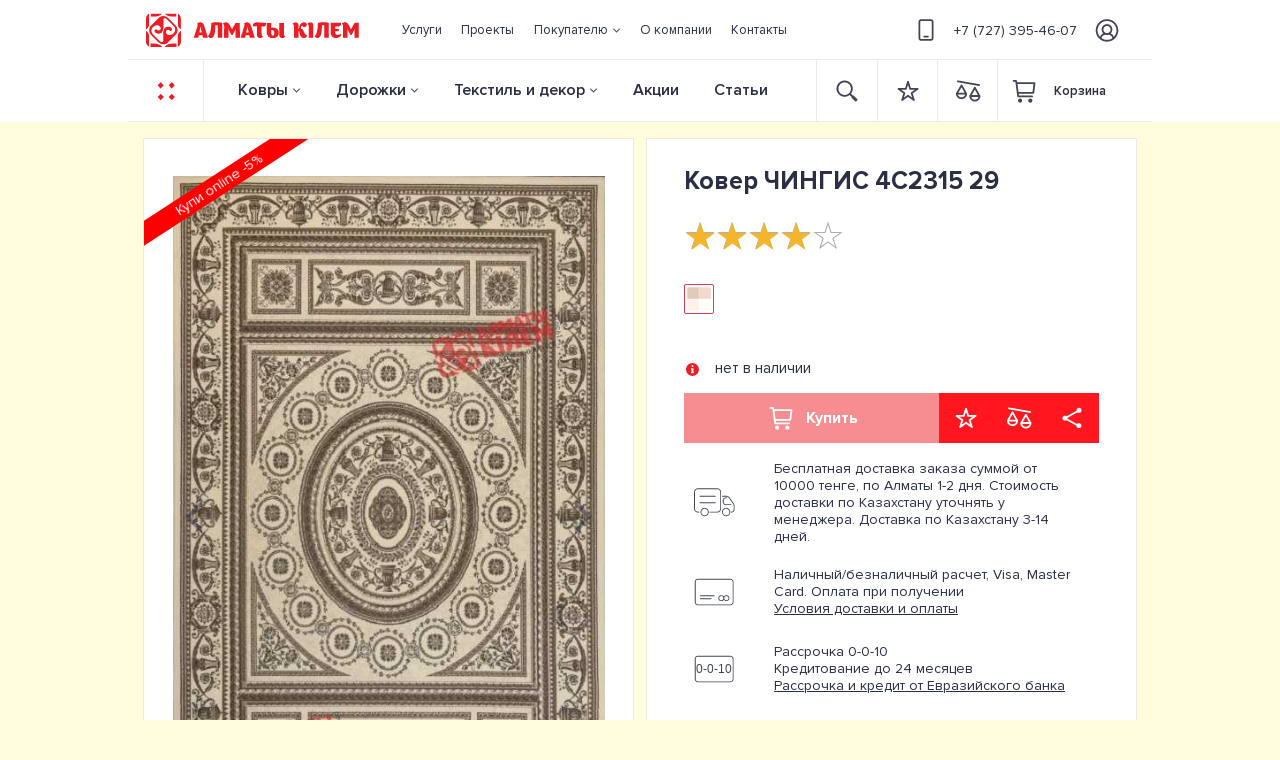

--- FILE ---
content_type: text/html; charset=UTF-8
request_url: https://almatykilem.kz/product/view/kover-cingis-4c2315-29.html
body_size: 22716
content:
<!DOCTYPE html>
<html lang="ru" itemscope itemtype="https://schema.org/ItemPage">
    <head>
        
        <base href="https://almatykilem.kz">
                <meta name="HandheldFriendly" content="true">
        <meta name="facebook-domain-verification" content="or5jt09z4ljmdgnaucijjiupr7sl3y" />
        <meta name="csrf-param" content="_csrf">
<meta name="csrf-token" content="VJdkAIrTAV3qZ_DS_q-aCnmeLBMp6xMMHehBnvFEOC8T8zZZ5KFgEboOqaOz7tBgQKZnUU-FUFZ6uwX6ohFIdQ==">
        
        <title>Ковер ЧИНГИС 4C2315 29 купить с доставкой | Алматы Кiлем</title>

        <meta name="robots" content="index, follow">
<meta property="og:title" content="Ковер ЧИНГИС 4C2315 29 купить с доставкой | Алматы Кiлем">
<meta name="twitter:title" content="Ковер ЧИНГИС 4C2315 29 купить с доставкой | Алматы Кiлем">
<meta property="og:type" content="website">
<meta name="twitter:card" content="summary_large_image">
<meta name="viewport" content="width=device-width, height=device-height, user-scalable=no, initial-scale=1.0, minimum-scale=1.0, maximum-scale=1.0, minimal-ui, viewport-fit=cover, shrink-to-fit=no">
<meta charset="UTF-8">
<meta property="og:locale" content="UTF-8">
<meta property="og:url" content="https://almatykilem.kz/product/view/kover-cingis-4c2315-29.html">
<meta name="twitter:site" content="https://almatykilem.kz/product/view/kover-cingis-4c2315-29.html">
<meta name="Publisher-URL" content="https://almatykilem.kz">
<meta name="msapplication-starturl" content="https://almatykilem.kz">
<meta name="Generator" content="SunwelLightCMS">
<meta property="og:site_name" content="Салон ковров Алматы клем">
<meta itemprop="name" content="Салон ковров Алматы клем">
<meta name="apple-mobile-web-app-title" content="Салон ковров Алматы клем">
<meta name="application-name" content="Салон ковров Алматы клем">
<meta name="msapplication-tooltip" content="Салон ковров Алматы клем">
<meta name="keywords" content="ковер чингис 4c2315 29 купить, заказать ковер чингис 4c2315 29, ковер чингис 4c2315 29 интернет-магазин, ковер чингис 4c2315 29 в алматы, ковер чингис 4c2315 29 цена">
<meta name="description" content="Интернет магазин ковров Алматы Кiлем предлагает в каталоге «Ковры» купить Ковер ЧИНГИС 4C2315 29 по выгодной цене | Высокое качество от ERDENET CARPET | Бесплатная доставка в Алматы и по всему Казахстану*">
<meta name="twitter:description" content="Интернет магазин ковров Алматы Кiлем предлагает в каталоге «Ковры» купить Ковер ЧИНГИС 4C2315 29 по выгодной цене | Высокое качество от ERDENET CARPET | Бесплатная доставка в Алматы и по всему Казахстану*">
<meta property="og:description" content="Интернет магазин ковров Алматы Кiлем предлагает в каталоге «Ковры» купить Ковер ЧИНГИС 4C2315 29 по выгодной цене | Высокое качество от ERDENET CARPET | Бесплатная доставка в Алматы и по всему Казахстану*">
<meta itemprop="description" content="Интернет магазин ковров Алматы Кiлем предлагает в каталоге «Ковры» купить Ковер ЧИНГИС 4C2315 29 по выгодной цене | Высокое качество от ERDENET CARPET | Бесплатная доставка в Алматы и по всему Казахстану*">
<meta property="og:image" content="https://almatykilem.kz/uploads/catalog/kover-cingis-4c2315-29-image-22568db41f.jpg">
<meta property="og:image:alt" content="Ковер ЧИНГИС 4C2315 29 купить с доставкой | Алматы Кiлем">
<meta name="twitter:image" content="https://almatykilem.kz/uploads/catalog/kover-cingis-4c2315-29-image-22568db41f.jpg">
<meta property="og:updated_time" content="1622538688">
<meta name="msapplication-TileImage" content="/uploads/favicon/mstile-144x144.png">
<meta name="msapplication-TileColor" content="#ec1d24">
<meta name="theme-color" content="#ec1d24">
<link href="https://almatykilem.kz/product/view/kover-cingis-4c2315-29.html" rel="canonical">
<link href="https://almatykilem.kz/uploads/catalog/kover-cingis-4c2315-29-image-22568db41f.jpg" rel="image_src">
<link itemprop="image" content="https://almatykilem.kz/uploads/catalog/kover-cingis-4c2315-29-image-22568db41f.jpg">
<link type="image/png" href="/uploads/favicon/favicon-16x16.png" rel="icon" sizes="16x16">
<link type="image/png" href="/uploads/favicon/favicon-32x32.png" rel="icon" sizes="32x32">
<link type="image/png" href="/uploads/favicon/favicon-96x96.png" rel="icon" sizes="96x96">
<link type="image/png" href="/uploads/favicon/favicon-120x120.png" rel="icon" sizes="120x120">
<link type="image/png" href="/uploads/favicon/favicon-128x128.png" rel="icon" sizes="128x128">
<link type="image/png" href="/uploads/favicon/favicon-150x150.png" rel="icon" sizes="150x150">
<link type="image/png" href="/uploads/favicon/favicon-194x194.png" rel="icon" sizes="194x194">
<link type="image/png" href="/uploads/favicon/android-chrome-36x36.png" rel="icon" sizes="36x36">
<link type="image/png" href="/uploads/favicon/android-chrome-48x48.png" rel="icon" sizes="48x48">
<link type="image/png" href="/uploads/favicon/android-chrome-72x72.png" rel="icon" sizes="72x72">
<link type="image/png" href="/uploads/favicon/android-chrome-96x96.png" rel="icon" sizes="96x96">
<link type="image/png" href="/uploads/favicon/android-chrome-144x144.png" rel="icon" sizes="144x144">
<link type="image/png" href="/uploads/favicon/android-chrome-192x192.png" rel="icon" sizes="192x192">
<link href="/uploads/favicon/manifest.json" rel="manifest">
<link type="image/png" href="/uploads/favicon/apple-touch-icon-57x57.png" rel="apple-touch-icon" sizes="57x57">
<link type="image/png" href="/uploads/favicon/apple-touch-icon-60x60.png" rel="apple-touch-icon" sizes="60x60">
<link type="image/png" href="/uploads/favicon/apple-touch-icon-72x72.png" rel="apple-touch-icon" sizes="72x72">
<link type="image/png" href="/uploads/favicon/apple-touch-icon-76x76.png" rel="apple-touch-icon" sizes="76x76">
<link type="image/png" href="/uploads/favicon/apple-touch-icon-114x114.png" rel="apple-touch-icon" sizes="114x114">
<link type="image/png" href="/uploads/favicon/apple-touch-icon-120x120.png" rel="apple-touch-icon" sizes="120x120">
<link type="image/png" href="/uploads/favicon/apple-touch-icon-144x144.png" rel="apple-touch-icon" sizes="144x144">
<link type="image/png" href="/uploads/favicon/apple-touch-icon-152x152.png" rel="apple-touch-icon" sizes="152x152">
<link type="image/png" href="/uploads/favicon/apple-touch-icon-180x180.png" rel="apple-touch-icon" sizes="180x180">
<link href="/assets/css-compress/ada982b65fff825cb41be6c59d3213fa.css?v=1766004161" rel="stylesheet">
<script>window.rating_02834650={"step":1,"showClear":false,"showCaption":false,"theme":"krajee-uni","filledStar":"\u0026#x2605;","emptyStar":"\u0026#x2606;","language":"ru"};
var inputmask_b15611af={"mask":"+7(999)-999-9999"};</script>
<script type="application/ld+json">{"@context":"http://schema.org","@type":"Product","name":"Ковер ЧИНГИС 4C2315 29","image":"/uploads/catalog/kover-cingis-4c2315-29-image-22568db41f.jpg","breadcrumb":{"@type":"BreadcrumbList","itemListElement":[{"@type":"ListItem","position":1,"item":{"@id":"https://almatykilem.kz/","name":"Магазин ковров в Казахстане"}},{"@type":"ListItem","position":2,"item":{"@id":"https://almatykilem.kz/product/cat/kovry/","name":"Ковры"}},{"@type":"ListItem","position":3,"item":{"@id":"https://almatykilem.kz/product/cat/kovry/brand/178/","name":"ERDENET CARPET"}},{"@type":"ListItem","position":4,"item":{"@id":"https://almatykilem.kz/product/cat/kovry/collection/99/","name":"Чингис ковер"}}]},"aggregateRating":{"@type":"AggregateRating","bestRating":5,"ratingCount":7,"ratingValue":4},"offers":{"@type":"AggregateOffer","availability":"https://schema.org/OutOfStock","highPrice":0,"lowPrice":0,"offerCount":0,"priceCurrency":"KZT"}}</script>
        <style>
            .col-form-label{
                padding-top:calc(.375rem + 1px);
                padding-bottom:calc(.375rem + 1px);
            }
            .col-form-label-lg{
                 padding-top:calc(.5rem + 1px);
                 padding-bottom:calc(.5rem + 1px);
            }
            .col-form-label-sm{
                padding-top:calc(.25rem +1 px);
                padding-bottom:calc(.25rem + 1px);
            }
            .input-group-lg>.custom-select{
                height:calc(2.875rem + 2px)
            }
            .input-group-lg>.form-control:not(textarea),.input-group-lg>.custom-select{
                height:calc(2.875rem + 2px)
            }
            .input-group-sm>.form-control:not(textarea),.input-group-sm>.custom-select{
                height:calc(1.8125rem + 2px)
            }
            .custom-select-sm{
                height:calc(1.8125rem + 2px)
            }
            .custom-select-lg{
                height:calc(2.875rem + 2px)
            }
            .custom-file{
                height:calc(2.25rem + 2px);
            }
            .custom-file-input{
                height:calc(2.25rem + 2px);
            }
            .custom-file-label{
                height:calc(2.25rem + 2px);
            }
            .custom-range{
                height:calc(1rem + .4rem);
            }
        </style>


            </head>
    <body class="page body-product-view" cz-shortcut-listen="true" >
        
                
<div class="wrap">
    <header id="header" class="header">
        

<div class="header-upper">
    <div class="container">
        <nav class="navbar navbar-expand-lg">
            <a class="navbar-brand" href="/">
                <img src="/uploads/images/logo.svg" class="logo" alt="Almaty Kelem">
            </a>

            <div class="collapse navbar-collapse" id="navbarSupportedContent">
                <ul class="navbar-nav left-nav"><li class="nav-item"><a href="/services/"class="nav-link"><span>Услуги</span></a></li>
<li class="nav-item"><a href="/projects/"class="nav-link"><span>Проекты</span></a></li>
<li id="navbarDropdownFirstMenu" class="nav-item dropdown inflowing"><a href="/"class="nav-link dropdown-toggle" href="#"  role="button" data-toggle="dropdown" aria-haspopup="true" aria-expanded="false"><span>Покупателю</span></a>
<ul class="dropdown-menu" aria-labelledby="navbarDropdownFirstMenu">
<li><a href="/buyer/dostavka-i-oplata/"class="dropdown-item"><span>Доставка и оплата</span></a></li>
<li><a href="/buyer/diskontnaa-programma/"class="dropdown-item"><span>Дисконтная программа</span></a></li>
<li><a href="/buyer/tovary-v-rassrocku-i-kredit/"class="dropdown-item"><span>Рассрочка и кредит </span></a></li>
<li><a href="/buyer/garantia-i-vozvrat/"class="dropdown-item"><span>Гарантия и возврат</span></a></li>
<li><a href="/buyer/voprosy-i-otvety/"class="dropdown-item"><span>Вопросы и ответы</span></a></li>
<li><a href="/buyer/dogovor-oferty/"class="dropdown-item"><span>Договор оферты</span></a></li>
</ul>
</li>
<li class="nav-item"><a href="/about/"class="nav-link"><span>О компании</span></a></li>
<li class="nav-item"><a href="/contact/"class="nav-link"><span>Контакты</span></a></li></ul>
                <ul class="navbar-nav mr-auto center-nav">
                    <li class="nav-item ">
                        <a class="nav-link" href="tel:+77273954607">
                            <img src="/uploads/images/phone.svg" class="phone" alt="Телефон">+7 (727) 395-46-07                        </a>
                    </li>
                </ul>

                <noindex class="ml-auto right-nav">
                    <ul class="navbar-nav">
                        <li class="nav-item nav-item-user">
                            <a class="nav-link" href="/user/login?redirect=%2Fproduct%2Fview"><img src="/uploads/images/user.svg" class="user" alt="user"></a><a class="nav-link" href="/user/login?redirect=%2Fproduct%2Fview"><span>Вход/</span></a><a class="nav-link" href="/user/register?redirect=%2Fproduct%2Fview"><span>регистрация</span></a>    <!--                        -->                            <img src="/uploads/images/arrow-right.png" class="arrow-right" alt="arrow right">
                        </li>
                    </ul>
                </noindex>
            </div>
        </nav>
    </div>
</div>

<div class="header-fixed">
    <div class="container">
        <nav class="navbar navbar-expand-lg">
            <a class="navbar-brand btn-sidebar" href="#" data-action="toggle" data-class="desktop-left" data-side="left">
                <img src="/uploads/images/but.svg" class="but-red" alt="Меню" title="Меню">
                <img src="/uploads/images/but-light.svg" class="but-light" alt="Меню" title="Меню">
            </a>

            <div class="collapse navbar-collapse" id="navbarSupportedContent">
                <ul class="navbar-nav mr-auto left-nav">
                                                                        <li class="nav-item dropdown dropdown-hover  megamenu-li">
                                <a href="/portal/kovry/" id="dropdownCarpet"  class="nav-link dropdown-toggle"  data-toggle="dropdown" aria-haspopup="true" aria-expanded="false">
                                    Ковры                                </a>
                                <div class="dropdown-menu megamenu" aria-labelledby="dropdownCarpet">
                                    <div class="container">
                                        <div class="row">
                                            <div class="col-6 col-lg-7 col-xl-6 mega-left">
                                                <div class="row">
                                                                                                            <div class="col col-4">
                                                                                                                            <p class="h5">Материал</p>
                                                                                                                                                                                        <a class="dropdown-item" href="/product/cat/kovry/compositionporch/201/">Акрил</a>
                                                                                                                            <a class="dropdown-item" href="/product/cat/kovry/compositionporch/210/">Бамбук</a>
                                                                                                                            <a class="dropdown-item" href="/product/cat/kovry/compositionporch/198/">Вискоза</a>
                                                                                                                            <a class="dropdown-item" href="/product/cat/kovry/compositionporch/202/">Полипропилен</a>
                                                                                                                            <a class="dropdown-item" href="/product/cat/kovry/compositionporch/207/">Полиэстер</a>
                                                                                                                            <a class="dropdown-item" href="/product/cat/kovry/compositionporch/209/">Хлопок</a>
                                                                                                                            <a class="dropdown-item" href="/product/cat/kovry/compositionporch/205/">Шелк</a>
                                                                                                                            <a class="dropdown-item" href="/product/cat/kovry/compositionporch/200/">Шерсть</a>
                                                                                                                    </div>
                                                                                                            <div class="col col-4">
                                                                                                                            <p class="h5">Дизайн</p>
                                                                                                                                                                                        <a class="dropdown-item" href="/product/cat/kovry/typedesign/78/">Современный</a>
                                                                                                                            <a class="dropdown-item" href="/product/cat/kovry/typedesign/79/">Этнический</a>
                                                                                                                            <a class="dropdown-item" href="/product/cat/kovry/typedesign/80/">Классический</a>
                                                                                                                            <a class="dropdown-item" href="/product/cat/kovry/typedesign/81/">Административный</a>
                                                                                                                            <a class="dropdown-item" href="/product/cat/kovry/typedesign/82/">Цветочный</a>
                                                                                                                            <a class="dropdown-item" href="/product/cat/kovry/typedesign/83/">Геометрия</a>
                                                                                                                            <a class="dropdown-item" href="/product/cat/kovry/typedesign/84/">Однотонный</a>
                                                                                                                            <a class="dropdown-item" href="/product/cat/kovry/typedesign/86/">Восточный</a>
                                                                                                                            <a class="dropdown-item" href="/product/cat/kovry/typedesign/90/">Детский</a>
                                                                                                                    </div>
                                                                                                            <div class="col col-4">
                                                                                                                            <p class="h5">Производитель</p>
                                                                                                                                                                                        <a class="dropdown-item" href="/product/cat/kovry/brand/178/">ERDENET CARPET</a>
                                                                                                                            <a class="dropdown-item" href="/product/cat/kovry/brand/183/">OSTA CARPETS N.V.</a>
                                                                                                                            <a class="dropdown-item" href="/product/cat/kovry/brand/182/">RAGOLLE RUGS N.V.</a>
                                                                                                                            <a class="dropdown-item" href="/product/cat/kovry/brand/188/">ROGER VANDEN BERGHE N.V.</a>
                                                                                                                            <a class="dropdown-item" href="/product/cat/kovry/brand/181/">BALTA INDUSTRIES N.V.</a>
                                                                                                                            <a class="dropdown-item" href="/product/cat/kovry/brand/179/">ATLANTIK HALI</a>
                                                                                                                            <a class="dropdown-item" href="/product/cat/kovry/brand/1884/">BM HOME</a>
                                                                                                                            <a class="dropdown-item" href="/product/cat/kovry/brand/180/">MASHAD CARPET</a>
                                                                                                                            <a class="dropdown-item" href="/product/cat/kovry/brand/187/">MOLDABELA</a>
                                                                                                                            <a class="dropdown-item" href="/product/cat/kovry/brand/1384/">SETA HALI</a>
                                                                                                                    </div>
                                                                                                    </div>

                                                <a href="/product/cat/kovry/" class="button-empty a-all-items"><img src="/uploads/images/but-dark.svg" alt="but">Показать все ковры</a>                                            </div>

                                            <div class="col-6 col-lg-5 col-xl-6 mega-right">
                                                <div class="mega-right-container lazy" data-src="/uploads/images/mega-back.jpg">
                                                    <a href="#">
                                                        <div class="info">
                                                            <p class="h4">
                                                                Уход за ковровыми изделиями
                                                            </p>
                                                            <p>
                                                                <img src="/uploads/images/but-light.svg" alt="1 394 товаров"> 1 394 товаров
                                                            </p>
                                                        </div>
                                                    </a>
                                                </div>
                                            </div>
                                        </div>
                                    </div>
                                </div>
                            </li>
                                                                                                <li class="nav-item dropdown dropdown-hover  megamenu-li">
                                <a href="/portal/dorozki/" id="dropdownRug" class="nav-link dropdown-toggle"  data-toggle="dropdown" aria-haspopup="true" aria-expanded="false">
                                    Дорожки                                </a>
                                <div class="dropdown-menu megamenu" aria-labelledby="dropdownRug">
                                    <div class="container">
                                        <div class="row">
                                            <div class="col-6 col-lg-7 col-xl-6 mega-left">
                                                <div class="row">
                                                                                                            <div class="col col-4">
                                                                                                                            <p class="h5">Материал</p>
                                                                                                                                                                                        <a class="dropdown-item" href="/product/cat/dorozki/compositionporch/501/">Акрил</a>
                                                                                                                            <a class="dropdown-item" href="/product/cat/dorozki/compositionporch/499/">Шерсть</a>
                                                                                                                            <a class="dropdown-item" href="/product/cat/dorozki/compositionporch/498/">Полипропилен Фризе</a>
                                                                                                                            <a class="dropdown-item" href="/product/cat/dorozki/compositionporch/500/">Полипропилен Хит-сет</a>
                                                                                                                    </div>
                                                                                                            <div class="col col-4">
                                                                                                                            <p class="h5">Дизайн</p>
                                                                                                                                                                                        <a class="dropdown-item" href="/product/cat/dorozki/typedesign/465/">Геометрия</a>
                                                                                                                            <a class="dropdown-item" href="/product/cat/dorozki/typedesign/466/">Современный</a>
                                                                                                                            <a class="dropdown-item" href="/product/cat/dorozki/typedesign/467/">Классический</a>
                                                                                                                            <a class="dropdown-item" href="/product/cat/dorozki/typedesign/468/">Восточный</a>
                                                                                                                            <a class="dropdown-item" href="/product/cat/dorozki/typedesign/469/">Однотонный</a>
                                                                                                                            <a class="dropdown-item" href="/product/cat/dorozki/typedesign/470/">Административный</a>
                                                                                                                            <a class="dropdown-item" href="/product/cat/dorozki/typedesign/471/">Жайнамаз</a>
                                                                                                                    </div>
                                                                                                            <div class="col col-4">
                                                                                                                            <p class="h5">Производитель</p>
                                                                                                                                                                                        <a class="dropdown-item" href="/product/cat/dorozki/brand/488/">MOLDABELA</a>
                                                                                                                            <a class="dropdown-item" href="/product/cat/dorozki/brand/489/">КОВРЫ БРЕСТА</a>
                                                                                                                            <a class="dropdown-item" href="/product/cat/dorozki/brand/490/">ATLANTIK HALI</a>
                                                                                                                            <a class="dropdown-item" href="/product/cat/dorozki/brand/491/">ERDENET CARPET</a>
                                                                                                                            <a class="dropdown-item" href="/product/cat/dorozki/brand/492/">FLOARE-CARPET</a>
                                                                                                                    </div>
                                                                                                    </div>

                                                <a href="/product/cat/dorozki/" class="button-empty a-all-items"><img src="/uploads/images/but-dark.svg" alt="but">Показать все дорожки</a>                                            </div>

                                            <div class="col-6 col-lg-5 col-xl-6 mega-right">
                                                <div class="mega-right-container lazy" data-src="/uploads/images/mega-back.jpg">
                                                    <a href="#">
                                                        <div class="info">
                                                            <p class="h4">
                                                                Уход за ковровыми изделиями
                                                            </p>
                                                            <p>
                                                                <img src="/uploads/images/but-light.svg" alt="1 394 товаров"> 1 394 товаров
                                                            </p>
                                                        </div>
                                                    </a>
                                                </div>
                                            </div>
                                        </div>
                                    </div>
                                </div>
                            </li>
                                                                                                <li class="nav-item dropdown dropdown-hover minimenu-li">
                                <a href="/portal/tekstil-i-dekor/" id="dropdowntextile" class="nav-link dropdown-toggle"  role="button" data-toggle="dropdown" aria-haspopup="true" aria-expanded="false">
                                    Текстиль и декор                                </a>
                                <div class="dropdown-menu" aria-labelledby="dropdowntextile">
                                    <div class="row">
                                                                                    <div class="col">
                                                                                                    <a class="dropdown-item" href="/product/cat/gobeleny/">Гобелены</a>
                                                                                                    <a class="dropdown-item" href="/product/cat/gobelinspillowcases/">Гобеленовые наволочки</a>
                                                                                                    <a class="dropdown-item" href="/product/cat/navolocki/">Наволочки</a>
                                                                                                    <a class="dropdown-item" href="/product/cat/linens/">Постельное бельё</a>
                                                                                                    <a class="dropdown-item" href="/product/cat/towels/">Полотенца</a>
                                                                                                    <a class="dropdown-item" href="/product/cat/namatrasniki/">Наматрасники</a>
                                                                                            </div>
                                                                                    <div class="col">
                                                                                                    <a class="dropdown-item" href="/product/cat/odeala/">Одеяла</a>
                                                                                                    <a class="dropdown-item" href="/product/cat/poduski/">Подушки</a>
                                                                                                    <a class="dropdown-item" href="/product/cat/tapocki/">Тапочки</a>
                                                                                                    <a class="dropdown-item" href="/product/cat/sredstva-po-uhodu/">Средства по уходу</a>
                                                                                                    <a class="dropdown-item" href="/product/cat/bedspreads/">Покрывала</a>
                                                                                            </div>
                                                                            </div>
                                            <!--                  <a href="#" class="button-empty a-all-items">-->
                                            <!--                        <img src="/uploads/images/but-dark.svg" alt="">Показать все ковры-->
                                            <!--                    </a>-->
                                </div>
                            </li>
                                                                                                <li class="nav-item">
                                <a class="nav-link" href="/shares/">Акции</a>
                            </li>
                                                                                                <li class="nav-item">
                                <a class="nav-link" href="/articles/">Статьи</a>
                            </li>
                                                            </ul>

                <noindex class=" ml-auto right-nav">
                    <ul class="navbar-nav">
                        <form class="form-inline form-search" action="/search/" method="get">
                            <input class="form-control mr-sm-2" type="text" placeholder="Поиск" aria-label="Search">
                            <button class="btn w-mb-60 button-search" type="button">
                                <img src="/uploads/images/search.svg" alt="search" class="search">
                            </button>
                            <div class="container-search"></div>
                        </form>
                        <li class="nav-item">
                            <a class="nav-link w-mb-60" href="/favorite/">
                                <div class="icon icon-favorite">
                                    <img src="/uploads/images/favorite.svg" alt="favorite" class="favorite" ><img src="/uploads/images/favorite-red.svg" alt="favorite-red" class="favorite-red" style="display: none"><div class="counter" style="display: none" data-count="0">0</div>                                    <!--                                -->                                </div>
                            </a>
                        </li>
                        <li class="nav-item">
                            <a class="nav-link w-mb-60" href="/scales/">
                                <div class="icon icon-scales">
                                    <img src="/uploads/images/scales.svg" alt="scales" class="scales" ><img src="/uploads/images/scales-red.svg" alt="scales-red" class="scales-red" style="display: none"><div class="counter" style="display: none" data-count="0">0</div>                                    <!--                                -->                                </div>
                            </a>
                        </li>
                        <li class="nav-item nav-item-shopcart">
                            <a class="nav-link shopcart" href="/shopcart/index/">
                                <div class="icon icon-shopcart"><img src="/uploads/images/shopcart.svg" alt="" class="shopcart" ><img src="/uploads/images/shopcart-red.svg" alt="" class="shopcart-red" style="display: none"><div class="counter"style="display: none">0</div></div><span class="text-cart" >Корзина</span><div class="shopcart-info" style="display: none"><span class="text">товаров на</span><span class="text-price">0</span><span class="text-currency">₸</span></div>                                <!--                            -->                            </a>
                        </li>
                    </ul>
                </noindex>

            </div>
        </nav>
    </div>
</div>

<noindex class="header-tablet">
    <div class="container">
        <nav class="navbar ">
            <a class="navbar-brand btn-sidebar" href="#" data-action="toggle" data-class="tablet-top" data-side="top">
                <img src="/uploads/images/but.svg" class="but-red" alt="but">
                <img src="/uploads/images/but-light.svg" class="but-light" alt="but">
            </a>

            <a class="navbar-brand logo" href="/">
                <img src="/uploads/images/logo.svg" class="logo" alt="Almaty Kelem">
            </a>

            <ul class="navbar-nav ml-auto right-nav">
                <form class="form-inline form-search"  action="/search/" method="get">
                    <input class="form-control mr-sm-2" type="text" placeholder="Поиск" aria-label="Search">
                    <button class="btn w-mb-60 button-search" type="button">
                        <img src="/uploads/images/search.svg" alt="Поиск" class="search">
                    </button>
                    <div class="container-search"></div>
                </form>
                <li class="nav-item">
                    <a class="nav-link w-mb-60" href="/favorite/">
                        <div class="icon icon-favorite">
                            <img src="/uploads/images/favorite.svg" alt="favorite" class="favorite" ><img src="/uploads/images/favorite-red.svg" alt="favorite-red" class="favorite-red" style="display: none"><div class="counter" style="display: none" data-count="0">0</div><!--                            -->                        </div>
                    </a>
                </li>
                <li class="nav-item">
                    <a class="nav-link w-mb-60" href="/scales/">
                        <div class="icon icon-scales">
                            <img src="/uploads/images/scales.svg" alt="scales" class="scales" ><img src="/uploads/images/scales-red.svg" alt="scales-red" class="scales-red" style="display: none"><div class="counter" style="display: none" data-count="0">0</div><!--                            -->                        </div>
                    </a>
                </li>
                <li class="nav-item nav-item-shopcart">
                    <a class="nav-link shopcart" href="/shopcart/index/">
                        <div class="icon icon-shopcart"><img src="/uploads/images/shopcart.svg" alt="" class="shopcart" ><img src="/uploads/images/shopcart-red.svg" alt="" class="shopcart-red" style="display: none"><div class="counter"style="display: none">0</div></div><span class="text-cart" >Корзина</span><div class="shopcart-info" style="display: none"><span class="text">товаров на</span><span class="text-price">0</span><span class="text-currency">₸</span></div><!--                        -->                    </a>
                </li>
                <li class="nav-item nav-item-user">
                    <a class="nav-link" href="/user/login?redirect=%2Fproduct%2Fview"><img src="/uploads/images/user.svg" class="user" alt="user"></a><!--                    -->                </li>
            </ul>
        </nav>
    </div>
</noindex>

<noindex class="header-phone">
    <div class="container">
        <nav class="navbar ">
            <a class="navbar-brand btn-sidebar" href="#" data-action="toggle" data-class="phone-left" data-side="left">
                <img src="/uploads/images/but.svg" class="but-red" alt="Меню">
                <img src="/uploads/images/but-light.svg" class="but-light" alt="Меню">
            </a>

            <a class="navbar-brand logo" href="/">
                <img src="/uploads/images/logo-light.svg" class="logo" alt="Almaty Kelem">
            </a>

            <a class="phone" href="tel:+77273954607">
                <img src="/uploads/images/phone.png" alt=""> +7 (727) 395-46-07            </a>

            <ul class="navbar-nav ml-auto right-nav">
                <li class="nav-item nav-item-search">
                    <a class="nav-link nav-link-search" href="#">
                        <div class="icon">
                            <img src="/uploads/images/search-light.svg" alt="Поиск" class="search">
                        </div>
                    </a>
                </li>
                <li class="nav-item nav-item-shopcart">
                    <a class="nav-link shopcart" href="/shopcart/index/">
                        <div class="icon icon-shopcart">
                            <img src="/uploads/images/shopcart-light.svg" alt="Корзина" class="shopcart">
                            <div class="counter"style="display: none">0</div><!--                            -->                        </div>
                    </a>
                </li>
                <li class="nav-item nav-item-user">
                    <a class="nav-link" href="/user/login?redirect=%2Fproduct%2Fview"><img src="/uploads/images/user-light.svg" class="user" alt=""></a><!--                    -->                </li>
            </ul>
        </nav>

        <form class="form-inline form-search"  action="/search/" method="get">
            <input class="form-control mr-sm-2" type="text" placeholder="Поиск" aria-label="Search">
            <button class="btn button-search" type="button">
                <img src="/uploads/images/search.svg" alt="Поиск" class="search">
            </button>
            <button class="btn button-close" type="reset">
                <img src="/uploads/images/x-close-dark-big.svg" alt="close" class="search">
            </button>
            <div class="container-search"></div>
        </form>
    </div>
</noindex>

        </header>

    <main class="main" id="main" role="main">
        
<div class="container">
    <div class="row" itemscope itemtype="http://schema.org/Product">
        <div class="col-md-6 col-lg-6 col-xl-7 sticky-block">
            
<div class="sidebar">
    <div id="sideImages">
        <div class="light-block">
            
<nav class="breadcrumb margin-lr-normalize-size-m"><li class="breadcrumb-item" itemprop="itemListElement" itemscope itemtype="http://schema.org/ListItem"><a href="/" itemprop="item"><span itemprop="name">Магазин ковров в Казахстане</span></a><meta itemprop="position" content="1" /></li>
<li class="breadcrumb-item" itemprop="itemListElement" itemscope itemtype="http://schema.org/ListItem"><a href="/product/cat/kovry/" itemprop="item"><span itemprop="name">Ковры</span></a><meta itemprop="position" content="2" /></li>
<li class="breadcrumb-item" itemprop="itemListElement" itemscope itemtype="http://schema.org/ListItem"><a href="/product/cat/kovry/brand/178/" itemprop="item"><span itemprop="name">ERDENET CARPET</span></a><meta itemprop="position" content="3" /></li>
<li class="breadcrumb-item" itemprop="itemListElement" itemscope itemtype="http://schema.org/ListItem"><a href="/product/cat/kovry/collection/99/" itemprop="item"><span itemprop="name">Чингис ковер</span></a><meta itemprop="position" content="4" /></li>
<li class="breadcrumb-item active" itemprop="itemListElement" itemscope itemtype="http://schema.org/ListItem"><span itemprop="name">Ковер ЧИНГИС 4C2315 29</span><meta itemprop="position" content="5" /></li>
</nav>
            <div class="images-block">
                                    <span class="badge share" style="background-color: #ff0000; color: #ffffff">
                        Купи online -5%                    </span>

                                    
                
                <div class="owl-carousel owl-view-item owl-theme">
                    <div class="image-block">
                        <a href="/uploads/thumbs/kover-cingis-4c2315-29-image-22568db41f-e1c29d7ac47ce5844061fc1add139095.jpg" data-fancybox="gallery" data-caption="Ковер ЧИНГИС 4C2315 29">
                            <img class="image lazy" src="/uploads/thumbs/kover-cingis-4c2315-29-image-22568db41f-9cbd48151f3d6a645baafe5ae0ae029e.jpg" width="764" alt="Ковер ЧИНГИС 4C2315 29" title="Ковер ЧИНГИС 4C2315 29" itemprop="image" loading="lazy">                        </a>
                    </div>

                                                                        <div class="image-block">
                                <a href="/uploads/thumbs/kover-cingis-4c2315-29---foto-8-141625edeb-aa954a9b51e5f9190b4972e850cc5417.jpg" data-fancybox="gallery" data-caption="Ковер ЧИНГИС  4C2315 29  - фото 8">
                                    <img class="image lazy" src="/uploads/thumbs/default-c94f90bc94e802cec515bdd919fca945.png" width="764" alt="Ковер ЧИНГИС  4C2315 29" title="Ковер ЧИНГИС  4C2315 29  - фото 8" itemprop="image" loading="lazy" data-src="/uploads/thumbs/kover-cingis-4c2315-29---foto-8-141625edeb-131142a507433f5744f3177b45ea9f07.jpg"><noscript><img class="image lazy" src="/uploads/thumbs/kover-cingis-4c2315-29---foto-8-141625edeb-131142a507433f5744f3177b45ea9f07.jpg" width="764" alt="Ковер ЧИНГИС  4C2315 29" title="Ковер ЧИНГИС  4C2315 29  - фото 8" itemprop="image" loading="lazy" data-src="/uploads/thumbs/kover-cingis-4c2315-29---foto-8-141625edeb-131142a507433f5744f3177b45ea9f07.jpg"></noscript>                                </a>
                            </div>
                                                    <div class="image-block">
                                <a href="/uploads/thumbs/kover-cingis-4c2315-29---foto-3-36721c80b9-360488f014c91dad9b8b5ddf8a6aeb63.jpg" data-fancybox="gallery" data-caption="Ковер ЧИНГИС  4C2315 29  - фото 3">
                                    <img class="image lazy" src="/uploads/thumbs/default-c94f90bc94e802cec515bdd919fca945.png" width="764" alt="Ковер ЧИНГИС  4C2315 29 по лучшей цене в Казахстане" title="Ковер ЧИНГИС  4C2315 29  - фото 3" itemprop="image" loading="lazy" data-src="/uploads/thumbs/kover-cingis-4c2315-29---foto-3-36721c80b9-40b5d5ba637c1a81be5ee5db5ef2fc3b.jpg"><noscript><img class="image lazy" src="/uploads/thumbs/kover-cingis-4c2315-29---foto-3-36721c80b9-40b5d5ba637c1a81be5ee5db5ef2fc3b.jpg" width="764" alt="Ковер ЧИНГИС  4C2315 29 по лучшей цене в Казахстане" title="Ковер ЧИНГИС  4C2315 29  - фото 3" itemprop="image" loading="lazy" data-src="/uploads/thumbs/kover-cingis-4c2315-29---foto-3-36721c80b9-40b5d5ba637c1a81be5ee5db5ef2fc3b.jpg"></noscript>                                </a>
                            </div>
                                                    <div class="image-block">
                                <a href="/uploads/thumbs/kover-cingis-4c2315-29---foto-7-14438369ef-5c7b1b3239c5591a272f546d15c3a055.jpg" data-fancybox="gallery" data-caption="Ковер ЧИНГИС  4C2315 29  - фото 7">
                                    <img class="image lazy" src="/uploads/thumbs/default-c94f90bc94e802cec515bdd919fca945.png" width="764" alt="Ковер ЧИНГИС  4C2315 29" title="Ковер ЧИНГИС  4C2315 29  - фото 7" itemprop="image" loading="lazy" data-src="/uploads/thumbs/kover-cingis-4c2315-29---foto-7-14438369ef-aedb858d816398405c447c6084e9f923.jpg"><noscript><img class="image lazy" src="/uploads/thumbs/kover-cingis-4c2315-29---foto-7-14438369ef-aedb858d816398405c447c6084e9f923.jpg" width="764" alt="Ковер ЧИНГИС  4C2315 29" title="Ковер ЧИНГИС  4C2315 29  - фото 7" itemprop="image" loading="lazy" data-src="/uploads/thumbs/kover-cingis-4c2315-29---foto-7-14438369ef-aedb858d816398405c447c6084e9f923.jpg"></noscript>                                </a>
                            </div>
                                                    <div class="image-block">
                                <a href="/uploads/thumbs/kover-cingis-4c2315-29---foto-6-adc2ee0976-fcc62f0b367c4ffe72e3cda2d0f12573.jpg" data-fancybox="gallery" data-caption="Ковер ЧИНГИС  4C2315 29  - фото 6">
                                    <img class="image lazy" src="/uploads/thumbs/default-c94f90bc94e802cec515bdd919fca945.png" width="764" alt="Ковер ЧИНГИС  4C2315 29" title="Ковер ЧИНГИС  4C2315 29  - фото 6" itemprop="image" loading="lazy" data-src="/uploads/thumbs/kover-cingis-4c2315-29---foto-6-adc2ee0976-4538541b1ea842850464dac1d480ce1f.jpg"><noscript><img class="image lazy" src="/uploads/thumbs/kover-cingis-4c2315-29---foto-6-adc2ee0976-4538541b1ea842850464dac1d480ce1f.jpg" width="764" alt="Ковер ЧИНГИС  4C2315 29" title="Ковер ЧИНГИС  4C2315 29  - фото 6" itemprop="image" loading="lazy" data-src="/uploads/thumbs/kover-cingis-4c2315-29---foto-6-adc2ee0976-4538541b1ea842850464dac1d480ce1f.jpg"></noscript>                                </a>
                            </div>
                                                    <div class="image-block">
                                <a href="/uploads/thumbs/kover-cingis-4c2315-29---foto-5-9c40f6707e-a25438d28fffaf5fa1a420caa9e4d6eb.jpg" data-fancybox="gallery" data-caption="Ковер ЧИНГИС  4C2315 29  - фото 5">
                                    <img class="image lazy" src="/uploads/thumbs/default-c94f90bc94e802cec515bdd919fca945.png" width="764" alt="Ковер ЧИНГИС  4C2315 29 недорого в Алматы" title="Ковер ЧИНГИС  4C2315 29  - фото 5" itemprop="image" loading="lazy" data-src="/uploads/thumbs/kover-cingis-4c2315-29---foto-5-9c40f6707e-6a9e65e73162f382a8599a52b58cf91e.jpg"><noscript><img class="image lazy" src="/uploads/thumbs/kover-cingis-4c2315-29---foto-5-9c40f6707e-6a9e65e73162f382a8599a52b58cf91e.jpg" width="764" alt="Ковер ЧИНГИС  4C2315 29 недорого в Алматы" title="Ковер ЧИНГИС  4C2315 29  - фото 5" itemprop="image" loading="lazy" data-src="/uploads/thumbs/kover-cingis-4c2315-29---foto-5-9c40f6707e-6a9e65e73162f382a8599a52b58cf91e.jpg"></noscript>                                </a>
                            </div>
                                                    <div class="image-block">
                                <a href="/uploads/thumbs/kover-cingis-4c2315-29---foto-4-ff26b86238-9a2972da8dd3c50ca3c44661aa44fa9f.jpg" data-fancybox="gallery" data-caption="Ковер ЧИНГИС  4C2315 29  - фото 4">
                                    <img class="image lazy" src="/uploads/thumbs/default-c94f90bc94e802cec515bdd919fca945.png" width="764" alt="Ковер ЧИНГИС  4C2315 29 только у нас!" title="Ковер ЧИНГИС  4C2315 29  - фото 4" itemprop="image" loading="lazy" data-src="/uploads/thumbs/kover-cingis-4c2315-29---foto-4-ff26b86238-cec6f7dde1d1fed40286db9a4b871ca2.jpg"><noscript><img class="image lazy" src="/uploads/thumbs/kover-cingis-4c2315-29---foto-4-ff26b86238-cec6f7dde1d1fed40286db9a4b871ca2.jpg" width="764" alt="Ковер ЧИНГИС  4C2315 29 только у нас!" title="Ковер ЧИНГИС  4C2315 29  - фото 4" itemprop="image" loading="lazy" data-src="/uploads/thumbs/kover-cingis-4c2315-29---foto-4-ff26b86238-cec6f7dde1d1fed40286db9a4b871ca2.jpg"></noscript>                                </a>
                            </div>
                                                            </div>
            </div>

            <div class="content margin-lr-normalize-size-m">
                <p>
                    <p>Уважаемые покупатели! Обращаем Ваше внимание на то, что возможно незначительное отличие приобретённого товара от его фотографии по оттенку (яркость, тон или насыщенность цвета), связанное с разной яркостью и настройками монитора, особенностями студийной съёмкой, особенностями освещения. Для получения более подробной информации вы можете обратиться в отдел продаж.</p>                </p>
            </div>
        </div>
    </div>
</div>

    
        </div>

        <div class="col-md-6 col-lg-6 col-xl-5 perfect-sticky-block">
            <section class="light-block item-info-section">

                <div class="margin-lr-normalize-size-m">
                    <h1 class="h1" itemprop="name">
                        Ковер ЧИНГИС 4C2315 29                    </h1>

                    
<div id="new_rating" data-pjax-container="" data-pjax-timeout="1000">
    
        <form id="rating_form" action="/ajax/rating" method="POST" data-pjax>
<input type="hidden" name="_csrf" value="VJdkAIrTAV3qZ_DS_q-aCnmeLBMp6xMMHehBnvFEOC8T8zZZ5KFgEboOqaOz7tBgQKZnUU-FUFZ6uwX6ohFIdQ==">
            <div class="form-group field-ratingform-rating required">
<input type="text" id="ratingform-rating" class="form-control rating-loading" name="RatingForm[rating]" value="4" aria-required="true" data-krajee-rating="rating_02834650">
</div>
            <div class="form-group field-ratingform-itemid required">
<input type="hidden" id="ratingform-itemid" class="form-control" name="RatingForm[itemId]" value="848">
</div>
            <button type="submit" class="btn btn-primary" style="display:none;">Submit</button>
        </form>
    
</div>
                    
    <div class="color-section">
                    <span class="color active">
                <img src="/uploads/images/colors/beige.jpg" alt="кремовый" title="кремовый">
            </span>
                    </div>


<div class="shopcart-section" data-layer='{"name":"Ковер ЧИНГИС 4C2315 29","id":848,"price":0,"brand":"ERDENET CARPET","category":"Чингис ковер","variant":{"293":"кремовый"}}' itemprop="offers" itemscope itemtype="http://schema.org/AggregateOffer">
    <form id="w9" action="/shopcart/add?id=848" method="post">
<input type="hidden" name="_csrf" value="VJdkAIrTAV3qZ_DS_q-aCnmeLBMp6xMMHehBnvFEOC8T8zZZ5KFgEboOqaOz7tBgQKZnUU-FUFZ6uwX6ohFIdQ==">
    <div class="row">

                    <div class="col-12 root-calculate-carpet root-calculate root-available-no">
                                <div class="available-section">

                    <div class="price-avai">
                                                <div class="available">
                                                            <img src="/uploads/images/info-red.svg" alt="нет в наличии"><link itemprop="availability" href="http://schema.org/Discontinued" /> нет в наличии                                                    </div>
                    </div>

                                    </div>
            </div>

        
        <div class="col-12">
            <div class="btn-group" role="group">
                <button type="button" class="button-red add-card" disabled><img src="/uploads/images/shopcart-light.svg" alt=""> Купить</button>                <button type="button" class="btn button-red button-favorite" data-urls="/product/favorite?id=848" data-select="">
                    <img src="/uploads/images/favorite-light.svg" alt="в избранное" title="в избранное">
                </button>
                <button type="button" class="btn button-red button-scales" data-urls="/product/comparison?id=848" data-select="">
                    <img src="/uploads/images/scales-light.svg" alt="в сравнение" title="в сравнение">
                </button>
                <button type="button" class="btn button-red button-share" data-links="false">
                    <img src="/uploads/images/shares-light.svg" alt="поделиться" title="поделиться">
                </button>
                <div class="block-link">
                    <a target="_blank" href="https://www.facebook.com/sharer/sharer.php?display=popup&redirect_uri=http%3A%2F%2Fwww.facebook.com&u=https%3A%2F%2Falmatykilem.kz%2Fproduct%2Fview%2Fkover-cingis-4c2315-29.html&t=%D0%9A%D0%BE%D0%B2%D0%B5%D1%80+%D0%A7%D0%98%D0%9D%D0%93%D0%98%D0%A1+4C2315+29" class="btn btn-facebook box-sl" title="Поделиться в Facebook" rel="noopener noreferrer"><i class="fab fa-facebook-f"></i></a>                    <a target="_blank" href="http://vk.com/share.php?url=https%3A%2F%2Falmatykilem.kz%2Fproduct%2Fview%2Fkover-cingis-4c2315-29.html&title=%D0%9A%D0%BE%D0%B2%D0%B5%D1%80+%D0%A7%D0%98%D0%9D%D0%93%D0%98%D0%A1+4C2315+29&image=https%3A%2F%2Falmatykilem.kz%2Fproduct%2Fview%2Fkover-cingis-4c2315-29.html" class="btn btn-vk box-sl" title="Поделиться в Vk" rel="noopener noreferrer"><i class="fab fa-vk"></i></a>                </div>
            </div>

                    </div>
    </div>

    </form></div>


                </div>

                                    
<div class="orders-section">
            <div class="order-section">
            <div class="order-image">
                <img src="/uploads/content/dostavka-image-5b180feae6.svg" alt="Доставка">
            </div>
            <div class="order-description">
                Бесплатная доставка заказа суммой от 10000 тенге, по Алматы 1-2 дня. Стоимость доставки по Казахстану уточнять у менеджера. Доставка по Казахстану 3-14 дней.            </div>
        </div>
            <div class="order-section">
            <div class="order-image">
                <img src="/uploads/content/nalicnyjbeznalicnyj-rascet-image-b5e8e2d0ce.svg" alt="Наличный/безналичный расчет">
            </div>
            <div class="order-description">
                 Наличный/безналичный расчет, Visa, Master Card.
            Оплата при получении
            <a href="/buyer/dostavka-i-oplata">Условия доставки и оплаты</a>            </div>
        </div>
            <div class="order-section">
            <div class="order-image">
                <img src="/uploads/content/rassrocka-i-kredit-image-310b5fb2d1.svg" alt="Рассрочка и кредит">
            </div>
            <div class="order-description">
                Рассрочка 0-0-10 <br>
Кредитование до 24 месяцев

 <a href="/buyer/tovary-v-rassrocku-i-kredit/">Рассрочка и кредит от Евразийского банка</a>            </div>
        </div>
            <div class="order-section">
            <div class="order-image">
                <img src="/uploads/content/vozvrat-image-40b1e75008.svg" alt="Возврат">
            </div>
            <div class="order-description">
                Возврат в течение 14 дней с момента покупки
            <a href="/buyer/garantia-i-vozvrat">Условия гарантии и возврата</a>            </div>
        </div>
    </div>
                
                


<div class="accordion" id="accordionItemView">
    <div class="card">
        <div class="card-header" id="headingOne">
            <h5 class="mb-0">
                <button class="btn margin-lr-normalize-size-m" type="button" data-toggle="collapse" data-target="#collapseOne" aria-expanded="true" aria-controls="collapseOne">
                    Характеристики                    <span>
                        <img src="/uploads/images/arrow-right.png" alt="arrow-right">
                    </span>
                </button>
            </h5>
        </div>

        <div id="collapseOne" class="collapse show" aria-labelledby="headingOne" data-parent="#accordionExample">
            <div class="card-body margin-lr-normalize-size-m">
                <div class="row">
                                                                                                                                                
                                                    <div class="col-6 col-name">
                                Бренд                            </div>
                            <div class="col-6 col-value">
                                                                                                            <a href="/product/cat/kovry/brand/178/">
                                             ERDENET CARPET                                         </a>
                                                                                                </div>

                        
                                                                                            
                                                    <div class="col-6 col-name">
                                Коллекция                            </div>
                            <div class="col-6 col-value">
                                                                                                            <a href="/product/cat/kovry/collection/99/">
                                             Чингис ковер                                         </a>
                                                                                                </div>

                        
                                                        
                                                    <div class="col-6 col-name">
                                Страна                            </div>
                            <div class="col-6 col-value">
                                                                                                            <a href="/product/cat/kovry/country/191/">
                                             МОНГОЛИЯ                                         </a>
                                                                                                </div>

                        
                                                        
                                                    <div class="col-6 col-name">
                                Тип Производства                            </div>
                            <div class="col-6 col-value">
                                                                                                            машинное                                                                                                 </div>

                        
                                                        
                                                    <div class="col-6 col-name">
                                Вес                            </div>
                            <div class="col-6 col-value">
                                                                    2.44 +-5%                                                            </div>

                        
                                                        
                                                    <div class="col-6 col-name">
                                Состав Основы                            </div>
                            <div class="col-6 col-value">
                                                                    Джут 100%, Полиэстер 100%, Хлопок 100%                                                             </div>

                        
                                                        
                                                    <div class="col-6 col-name">
                                Состав Ворса                            </div>
                            <div class="col-6 col-value">
                                                                    Шерсть 100%                                                             </div>

                        
                                                        
                                                    <div class="col-6 col-name">
                                Высота Ворса                            </div>
                            <div class="col-6 col-value">
                                                                    8 +-1мм                                                            </div>

                        
                                                        
                                                    <div class="col-6 col-name">
                                Плотность Ворса                            </div>
                            <div class="col-6 col-value">
                                                                    340000                                                             </div>

                        
                                                        
                                                    <div class="col-6 col-name">
                                Тип Ворса                            </div>
                            <div class="col-6 col-value">
                                                                                                            <a href="/product/cat/kovry/typepile/356/">
                                             средний ворс                                         </a>
                                                                                                </div>

                        
                                                        
                        
                            <div class="col-6 col-name">
                                Основной Цвет                            </div>
                            <div class="col-6 col-value">
                                                                                                            кремовый                                                                                                  </div>

                        
                                                        
                        
                            <div class="col-6 col-name">
                                Дополнительные цвета                            </div>
                            <div class="col-6 col-value">
                                                            </div>

                        
                                                        
                        
                            <div class="col-6 col-name">
                                Тип дизайна                            </div>
                            <div class="col-6 col-value">
                                                                                                                <a href="/product/cat/kovry/typedesign/80/">
                                                 Классический                                              </a>
                                                                                                                                            </div>

                        
                                                        
                        
                            <div class="col-6 col-name">
                                Тип товара                            </div>
                            <div class="col-6 col-value">
                                                                                                                <a href="/product/cat/kovry/typeitem/91/">
                                                 в офис, кабинет  ,                                            </a>
                                                                                        <a href="/product/cat/kovry/typeitem/92/">
                                                 в спальню, гостиную  ,                                            </a>
                                                                                        <a href="/product/cat/kovry/typeitem/93/">
                                                 в прихожую  ,                                            </a>
                                                                                        <a href="/product/cat/kovry/typeitem/94/">
                                                 на кухню, в столовую                                              </a>
                                                                                                                                            </div>

                        
                                                                                                                                                                                                                                                                                                                                                                                                                            </div>
            </div>
        </div>
    </div>

            <div class="card">
            <div class="card-header" id="headingFourth">
                <h5 class="mb-0">
                    <button class="btn collapsed margin-lr-normalize-size-m" type="button" data-toggle="collapse" data-target="#collapseFourth" aria-expanded="false" aria-controls="collapseFourth">
                        Описание                        <span>
                            <img src="/uploads/images/arrow-right.png" alt="arrow-right">
                        </span>
                    </button>
                </h5>
            </div>
            <div id="collapseFourth" class="collapse" aria-labelledby="headingFourth" data-parent="#accordionExample">
                <div class="card-body content margin-lr-normalize-size-m">
                    <p>Напольное покрытие из натуральной шерсти в классическом стиле из коллекции «Чингис ковер» станет идеальным дополнением интерьера гостиных комнат, спален, столовых, кухонь, прихожих и холлов, офисов и кабинетов. Изделие выполнено в характерном для традиционных ручных изделий стиле с античным дизайном. Центральная розетка&nbsp;<a href="https://almatykilem.kz/product/cat/kovry/typedesign/85/">винтажного ковра</a> напоминает собой роскошную залу с великолепными мраморными вазами и арочным потолком. Медальон обрамлен цепочкой, состоящих из округлых элементов, схожих с древне-греческими украшениями. Завершает рисунок верхний и нижний карниз с розетками, окружающими флористический орнамент. Целостность и красоту узору придает бордюр с вазами и арфами.&nbsp;</p>                </div>
            </div>
        </div>
    
    
    
</div>

            </section>

            
                    </div>
    </div>
</div>



<section class="container services-section" itemscope itemtype="http://schema.org/Service">
    <meta itemprop="serviceType" content="Платные услуги" />
        
        <div class="services row justify-content-center " itemprop="itemListElement" itemscope itemtype="http://schema.org/OfferCatalog">
                            <div class="col col-12 col-md-4" itemprop="itemListElement" itemscope itemtype="http://schema.org/Offer">
                    <a href="/services/view/zamer/" itemprop="itemOffered" itemscope itemtype="http://schema.org/Service">
                        <img src="/uploads/content/zamer-image-0e820ce776.svg" itemprop="image" alt="Замер">
                        <span itemprop="name">Замер</span>
                    </a>
                </div>
            
            
        </div>

    </section>

<noindex>
    <section class="container pw">
        <div class="owl-kelem-section-new-widget useful-articles widget">
            <div class="header-panel">
                <div class="title">
                    <span class="h4">Последние статьи</span> <span class="slash">/</span> <a href="/articles/">Смотреть всё</a>
                </div>
                <div class="line">
                    <hr>
                </div>
                <div class="dots" id="useful-articles">

                </div>
            </div>

            <div class="row">
                <div class="col-12">

                    <div class="products">
                        <div class="items-panel">
                            <div class="owl-carousel owl-kelem-theme owl-useful-articles owl-theme" itemscope itemtype="http://schema.org/ItemList">
                                                                                                            <a href="/article/view/kak-kover-pomozhet-zonirovat-prostranstvo/" class="art" itemprop="itemListElement" itemscope itemtype="http://schema.org/Article">
                                            <link itemprop="url" href="https://almatykilem.kz/article/view/kak-kover-pomozhet-zonirovat-prostranstvo/"/>
                                            <div>
                                                <div class="article-image lazy" data-src="/uploads/thumbs/kak-kover-pomozet-zonirovat-prostranstvo-image-296531d85f-174f924a45c6c581399d6b7e6f5aa51b.jpg"></div>
                                                <div class="article-image lazy" data-src="/uploads/images/art-mask.png"></div>
                                                                                                <p class="title" itemprop="name">
                                                    Как ковер поможет зонировать пространств...                                                </p>
                                            </div>
                                        </a>
                                                                            <a href="/article/view/kovrovye-vrediteli-vidy-i-metody-borby/" class="art" itemprop="itemListElement" itemscope itemtype="http://schema.org/Article">
                                            <link itemprop="url" href="https://almatykilem.kz/article/view/kovrovye-vrediteli-vidy-i-metody-borby/"/>
                                            <div>
                                                <div class="article-image lazy" data-src="/uploads/thumbs/kovrovye-vrediteli-vidy-i-metody-borby-image-8d89040d39-1e9ff23bc352aff2f0c9d4dd62d9e520.jpg"></div>
                                                <div class="article-image lazy" data-src="/uploads/images/art-mask.png"></div>
                                                                                                <p class="title" itemprop="name">
                                                    Ковровые вредители: виды и методы борьбы                                                </p>
                                            </div>
                                        </a>
                                                                            <a href="/article/view/eklektika-v-interere-kakoy-kover-vybrat/" class="art" itemprop="itemListElement" itemscope itemtype="http://schema.org/Article">
                                            <link itemprop="url" href="https://almatykilem.kz/article/view/eklektika-v-interere-kakoy-kover-vybrat/"/>
                                            <div>
                                                <div class="article-image lazy" data-src="/uploads/thumbs/elektrika-v-interere-kakoj-kover-vybrat-image-74f3480c80-9881fd10310d4054fae5f02d8b41237a.jpg"></div>
                                                <div class="article-image lazy" data-src="/uploads/images/art-mask.png"></div>
                                                                                                <p class="title" itemprop="name">
                                                    Эклектика в интерьере: какой ковер выбра...                                                </p>
                                            </div>
                                        </a>
                                                                            <a href="/article/view/kakie-cveta-budut-v-trende-dlya-interera-i-dekora-v-2021/" class="art" itemprop="itemListElement" itemscope itemtype="http://schema.org/Article">
                                            <link itemprop="url" href="https://almatykilem.kz/article/view/kakie-cveta-budut-v-trende-dlya-interera-i-dekora-v-2021/"/>
                                            <div>
                                                <div class="article-image lazy" data-src="/uploads/thumbs/kakie-cveta-budut-v-trende-dla-interera-i-dekora-image-806ddb2fcd-60306476d4de1ead6943029957056145.jpg"></div>
                                                <div class="article-image lazy" data-src="/uploads/images/art-mask.png"></div>
                                                                                                <p class="title" itemprop="name">
                                                    Какие цвета будут в тренде для интерьера...                                                </p>
                                            </div>
                                        </a>
                                                                            <a href="/article/view/naturalnye-kovry/" class="art" itemprop="itemListElement" itemscope itemtype="http://schema.org/Article">
                                            <link itemprop="url" href="https://almatykilem.kz/article/view/naturalnye-kovry/"/>
                                            <div>
                                                <div class="article-image lazy" data-src="/uploads/thumbs/naturalnye-kovry-image-affd9cb3a0-1e9ff23bc352aff2f0c9d4dd62d9e520.jpg"></div>
                                                <div class="article-image lazy" data-src="/uploads/images/art-mask.png"></div>
                                                                                                <p class="title" itemprop="name">
                                                    Натуральные ковры                                                </p>
                                            </div>
                                        </a>
                                                                            <a href="/article/view/dizayn-kovrov-uzor-vs-relef/" class="art" itemprop="itemListElement" itemscope itemtype="http://schema.org/Article">
                                            <link itemprop="url" href="https://almatykilem.kz/article/view/dizayn-kovrov-uzor-vs-relef/"/>
                                            <div>
                                                <div class="article-image lazy" data-src="/uploads/thumbs/dizajn-kovrov-uzor-vs-relef-image-1d48660b7c-60306476d4de1ead6943029957056145.png"></div>
                                                <div class="article-image lazy" data-src="/uploads/images/art-mask.png"></div>
                                                                                                <p class="title" itemprop="name">
                                                    Дизайн ковров: Узор VS Рельеф                                                </p>
                                            </div>
                                        </a>
                                                                            <a href="/article/view/sovremennye-materialy-v-kovrah-gid-po-vyboru/" class="art" itemprop="itemListElement" itemscope itemtype="http://schema.org/Article">
                                            <link itemprop="url" href="https://almatykilem.kz/article/view/sovremennye-materialy-v-kovrah-gid-po-vyboru/"/>
                                            <div>
                                                <div class="article-image lazy" data-src="/uploads/thumbs/sovremennye-materialy-v-kovrah-gid-po-vyboru-image-932241776f-08f4ef575080193c0c9b1d4abb3ccae2.jpg"></div>
                                                <div class="article-image lazy" data-src="/uploads/images/art-mask.png"></div>
                                                                                                <p class="title" itemprop="name">
                                                    Современные материалы в коврах: гид по в...                                                </p>
                                            </div>
                                        </a>
                                                                            <a href="/article/view/kak-ochistit-palas-s-dlinnym-vorsom-ot-zagryazneniy/" class="art" itemprop="itemListElement" itemscope itemtype="http://schema.org/Article">
                                            <link itemprop="url" href="https://almatykilem.kz/article/view/kak-ochistit-palas-s-dlinnym-vorsom-ot-zagryazneniy/"/>
                                            <div>
                                                <div class="article-image lazy" data-src="/uploads/thumbs/kak-ocistit-palas-s-dlinnym-vorsom-ot-zagraznenij-image-3176880425-cac03f1d57a3c3d9fd6794b58a65ccf1.jpg"></div>
                                                <div class="article-image lazy" data-src="/uploads/images/art-mask.png"></div>
                                                                                                <p class="title" itemprop="name">
                                                    Как очистить палас с длинным ворсом от з...                                                </p>
                                            </div>
                                        </a>
                                                                                                </div>
                        </div>
                    </div>
                </div>
            </div>
        </div>
    </section>
</noindex>

<noindex>
    <section class="container pw">
        <div class="owl-kelem-section-new-widget similar-items">
            <div class="header-panel">
                <div class="title">
                    <span class="h4">Похожие товары</span>
                </div>
                <div class="line">
                    <hr>
                </div>
                <div class="dots" id="dots-similar-items"></div>
            </div>

            <div class="row">
                <div class="col-12">

                    <div class="products">
                        <div class="items-panel">
                            <div class="owl-carousel owl-kelem-theme owl-similar-items owl-theme" itemscope itemtype="http://schema.org/ItemList">
                                

<div class="col col-12 item  "
     itemprop="itemListElement" itemscope itemtype="http://schema.org/Product"
     id="SimilarItems607" data-json='{"607":{"slug":"kover-emerald-6408-106","const":2,"colorkey":293,"color":"кремовый","img":"/uploads/images/colors/beige.jpg","sizes":[{"id":202,"item_id":607,"size":"1,6х2,3","price":286672,"count":"1","count_m2":3.6800000000000002,"old_price":301760}],"min-price":286672,"max-price":286672,"min-old-price":301760}}' data-layer='{"name":"Ковер EMERALD 6408 106","id":607,"price":286672,"brand":"OSTA CARPETS N.V.","category":"Emerald","variant":{"293":"кремовый"},"list":"Похожие товары"}' data-id="607"
     data-sizes='[]'
>
    <link itemprop="url" href="https://almatykilem.kz/product/view/kover-emerald-6408-106.html" />

    
    
    <div class="front margin-lr-normalize-size-m">
        <span class="badge share" style="background-color: #ff0000; color: #ffffff">
    Купи online -5%</span>
                <div class="images-block">
    <div class="ch-item">
        <div class="ch-info-wrap">
            <div class="ch-info">
                <div class="ch-info-front">
                    <a class="image-block" href="/product/view/kover-emerald-6408-106.html" itemprop="url"><img id="w14" class="image lazy" src="/uploads/thumbs/default-2d332ef0e61dd2100559bdd15660bff4.png" width="400" alt="Ковер EMERALD 6408 106" title="Ковер EMERALD 6408 106" itemprop="image" loading="lazy" data-srcset="/uploads/thumbs/kover-emerald-6408-106-image-66a6485fc8-823ef370874f8bd2e7506bf771818fb1.jpg 380w, /uploads/thumbs/kover-emerald-6408-106-image-66a6485fc8-3cffefca0aab6c55326fc91f727c3226.jpg 500w, /uploads/thumbs/kover-emerald-6408-106-image-66a6485fc8-68e37471a93abda11429486ec1223b77.jpg 600w" data-sizes="(max-width: 380px) 280px, (max-width: 720px) 500px, 600px" data-src="/uploads/thumbs/kover-emerald-6408-106-image-66a6485fc8-eb45c232152241c2f4a7ab9d0803ab6d.jpg"><noscript><img id="w14" class="image lazy" src="/uploads/thumbs/kover-emerald-6408-106-image-66a6485fc8-eb45c232152241c2f4a7ab9d0803ab6d.jpg" width="400" alt="Ковер EMERALD 6408 106" title="Ковер EMERALD 6408 106" itemprop="image" loading="lazy" data-srcset="/uploads/thumbs/kover-emerald-6408-106-image-66a6485fc8-823ef370874f8bd2e7506bf771818fb1.jpg 380w, /uploads/thumbs/kover-emerald-6408-106-image-66a6485fc8-3cffefca0aab6c55326fc91f727c3226.jpg 500w, /uploads/thumbs/kover-emerald-6408-106-image-66a6485fc8-68e37471a93abda11429486ec1223b77.jpg 600w" data-sizes="(max-width: 380px) 280px, (max-width: 720px) 500px, 600px" data-src="/uploads/thumbs/kover-emerald-6408-106-image-66a6485fc8-eb45c232152241c2f4a7ab9d0803ab6d.jpg"></noscript></a>                </div>
                <div class="ch-info-back">
                    <a class="image-block" href="/product/view/kover-emerald-6408-106.html" itemprop="url"><img id="w14" class="image lazy" src="/uploads/thumbs/default-2d332ef0e61dd2100559bdd15660bff4.png" width="400" alt="Ковер EMERALD 6408 106" title="Ковер EMERALD 6408 106" itemprop="image" loading="lazy" data-srcset="/uploads/thumbs/kover-emerald-6408-106-foto-7-b428e23d79-5bdd7e5dfd0890c02e6584bb83e33de6.jpg 380w, /uploads/thumbs/kover-emerald-6408-106-foto-7-b428e23d79-acceaf0e8f7e746f1f2c0a8807f25d1d.jpg 500w, /uploads/thumbs/kover-emerald-6408-106-foto-7-b428e23d79-ef9d11662675ca95c92f1155520771de.jpg 600w" data-sizes="(max-width: 380px) 280px, (max-width: 720px) 500px, 600px" data-src="/uploads/thumbs/kover-emerald-6408-106-foto-7-b428e23d79-bab60e310c999ff28949a28a0d12c755.jpg"><noscript><img id="w14" class="image lazy" src="/uploads/thumbs/kover-emerald-6408-106-foto-7-b428e23d79-bab60e310c999ff28949a28a0d12c755.jpg" width="400" alt="Ковер EMERALD 6408 106" title="Ковер EMERALD 6408 106" itemprop="image" loading="lazy" data-srcset="/uploads/thumbs/kover-emerald-6408-106-foto-7-b428e23d79-5bdd7e5dfd0890c02e6584bb83e33de6.jpg 380w, /uploads/thumbs/kover-emerald-6408-106-foto-7-b428e23d79-acceaf0e8f7e746f1f2c0a8807f25d1d.jpg 500w, /uploads/thumbs/kover-emerald-6408-106-foto-7-b428e23d79-ef9d11662675ca95c92f1155520771de.jpg 600w" data-sizes="(max-width: 380px) 280px, (max-width: 720px) 500px, 600px" data-src="/uploads/thumbs/kover-emerald-6408-106-foto-7-b428e23d79-bab60e310c999ff28949a28a0d12c755.jpg"></noscript></a>                </div>
            </div>
        </div>
    </div>

    </div>

        <div class="action-panel">
            <a class="title" href="/product/view/kover-emerald-6408-106.html" itemprop="url"><h4 itemprop="name">Ковер EMERALD 6408 106</h4></a>            <div class="block-price" itemprop="offers" itemscope itemtype="http://schema.org/Offer">
    <span itemprop="old-price" content="301760" data-price-unit="301760">
        301 760    </span>

    <span itemprop="price" content="286672" data-price-unit="286672">
        от 286 672    </span>
    <span itemprop="priceCurrency" content="KZT">₸</span>
</div>

            <button class="button-favorite" data-urls="/product/favorite?id=607" type="button" data-select="">
    <img src="/uploads/images/favorite.svg" class="favorite" alt="favorite">
    <img src="/uploads/images/favorite-red.svg" class="favorite-red" alt="favorite-red">
</button>
<button class="button-scales" data-urls="/product/comparison?id=607" type="button" data-select="">
    <img src="/uploads/images/scales.svg" class="scales" alt="scales">
    <img src="/uploads/images/scales-red.svg" class="scales-red" alt="scales-red">
</button>
        </div>
    </div>

    <div class="func-panel">
                <div class="btn-group dropup select item select-color">
            <button type="button" class="btn dropdown-toggle color colors" data-toggle="dropdown" aria-haspopup="true" aria-expanded="false">
                Цвет            </button>
            <div class="dropdown-menu dropdown-menu-center"></div>
        </div>
        <div class="btn-group dropup select item select-size">
            <button type="button" class="btn dropdown-toggle color sizes" data-toggle="dropdown" aria-haspopup="true" aria-expanded="false">
                Размер            </button>
            <div class="dropdown-menu dropdown-menu-center"></div>
        </div>
        <button type="button" class="shopcart" itemprop="url"><img src="/uploads/images/shopcart-light.svg" alt=""> <span class="button-shop">Купить</span></button>    </div>

    <div class="func-phone-panel">
        <button class="button-favorite" data-urls="/product/favorite?id=607" type="button" data-select="">
    <img src="/uploads/images/favorite.svg" class="favorite" alt="favorite">
    <img src="/uploads/images/favorite-red.svg" class="favorite-red" alt="favorite-red">
</button>
<button class="button-scales" data-urls="/product/comparison?id=607" type="button" data-select="">
    <img src="/uploads/images/scales.svg" class="scales" alt="scales">
    <img src="/uploads/images/scales-red.svg" class="scales-red" alt="scales-red">
</button>
        <a class="shopcart" href="/product/view/kover-emerald-6408-106.html"><img src="/uploads/images/shopcart-light.svg" alt=""></a>    </div>

    <div class="sub-info-panel margin-lr-normalize-size-m">
        <div class="row propertys">
    
            
                    
                    
                                <div class="col-5 property">
                Бренд:
            </div>
            <div class="col-7 value">
                                    OSTA CARPETS N.V.                            </div>
        
                    
                    
                                <div class="col-5 property">
                Страна:
            </div>
            <div class="col-7 value">
                                    БЕЛЬГИЯ                            </div>
        
                    
                    
                    
                                <div class="col-5 property">
                Состав Ворса:
            </div>
            <div class="col-7 value">
                                    Шерсть 95%, Шелк 5%                            </div>
        
                    
                    
                    
                    
                    
                    
                    
                    
                    
                    
                    
                    
                    
                    
                    
                    
                    
            </div>

<div class="row types">
    <div class="col-12">
                                                            <span class="badge" itemprop="about">в офис, кабинет</span>
                                      <span class="badge" itemprop="about">в спальню, гостиную</span>
                                      <span class="badge" itemprop="about">на кухню, в столовую</span>
                                           </div>
</div>
    </div>
</div>

<div class="col col-12 item  "
     itemprop="itemListElement" itemscope itemtype="http://schema.org/Product"
     id="BrandItems772" data-json='{"773":{"slug":"kover-brilliant-nain-75442-belyj","const":2,"colorkey":286,"color":"бежевый","img":"/uploads/images/colors/beige.jpg","sizes":[{"id":476,"item_id":773,"size":"1,6х2,3","price":227240,"count":"7","count_m2":25.760000000000002,"old_price":239200},{"id":477,"item_id":773,"size":"2,0х3,0","price":370500,"count":"3","count_m2":18,"old_price":390000}],"min-price":227240,"max-price":370500,"min-old-price":239200},"774":{"slug":"kover-brilliant-nain-75442-krasnyj","const":2,"colorkey":289,"color":"красный","img":"/uploads/images/colors/red.jpg","sizes":[{"id":479,"item_id":774,"size":"1,6х2,3","price":227240,"count":"2","count_m2":7.3600000000000003,"old_price":239200},{"id":480,"item_id":774,"size":"2,0х3,0","price":370500,"count":"3","count_m2":18,"old_price":390000}],"min-price":227240,"max-price":370500,"min-old-price":239200},"772":{"slug":"kover-brilliant-nain-75442-krem","const":2,"colorkey":293,"color":"кремовый","img":"/uploads/images/colors/beige.jpg","sizes":[{"id":473,"item_id":772,"size":"1,6х2,3","price":227240,"count":"2","count_m2":7.3600000000000003,"old_price":239200}],"min-price":227240,"max-price":227240,"min-old-price":239200}}' data-layer='{"name":"Ковер BRILLIANT NAIN 75442 крем","id":772,"price":227240,"brand":"MASHAD CARPET","category":"Brilliant Nain","variant":{"293":"кремовый"},"list":"Ковры MASHAD CARPET"}' data-id="772"
     data-sizes='[]'
>
    <link itemprop="url" href="https://almatykilem.kz/product/view/kover-brilliant-nain-75442-krem.html" />

    
    
    <div class="front margin-lr-normalize-size-m">
        <span class="badge share" style="background-color: #ff0000; color: #ffffff">
    Купи online -5%</span>
                <div class="images-block">
    <div class="ch-item">
        <div class="ch-info-wrap">
            <div class="ch-info">
                <div class="ch-info-front">
                    <a class="image-block" href="/product/view/kover-brilliant-nain-75442-krem.html" itemprop="url"><img id="w89" class="image lazy" src="/uploads/thumbs/default-f6c10b9411df139e0d903c6560bee672.png" width="256" alt="Ковер BRILLIANT NAIN 75442 крем" title="Ковер BRILLIANT NAIN 75442 крем" itemprop="image" loading="lazy" data-srcset="/uploads/thumbs/kover-brilliant-nain-75442-krem-image-0c2c88edd9-823ef370874f8bd2e7506bf771818fb1.jpg 380w, /uploads/thumbs/kover-brilliant-nain-75442-krem-image-0c2c88edd9-3cffefca0aab6c55326fc91f727c3226.jpg 500w, /uploads/thumbs/kover-brilliant-nain-75442-krem-image-0c2c88edd9-68e37471a93abda11429486ec1223b77.jpg 600w" data-sizes="(max-width: 380px) 280px, (max-width: 720px) 500px, 600px" data-src="/uploads/thumbs/kover-brilliant-nain-75442-krem-image-0c2c88edd9-e29408b0245ed7255bc436b909057abe.jpg"></a>                </div>
                <div class="ch-info-back">
                    <a class="image-block" href="/product/view/kover-brilliant-nain-75442-krem.html" itemprop="url"><img id="w89" class="image lazy" src="/uploads/thumbs/default-f6c10b9411df139e0d903c6560bee672.png" width="256" alt="Ковер BRILLIANT NAIN 75442 крем" title="Ковер BRILLIANT NAIN 75442 крем" itemprop="image" loading="lazy" data-srcset="/uploads/thumbs/kover-brilliant-nain-75442-krem-foto-6-ae5ebf7234-88b9e742bee616237836d3c5d912372b.jpg 380w, /uploads/thumbs/kover-brilliant-nain-75442-krem-foto-6-ae5ebf7234-5b9eaba08d9d98b4b66d39b064d87ddc.jpg 500w, /uploads/thumbs/kover-brilliant-nain-75442-krem-foto-6-ae5ebf7234-ef3c62cf519932311f69ccd7f0d45c33.jpg 600w" data-sizes="(max-width: 380px) 280px, (max-width: 720px) 500px, 600px" data-src="/uploads/thumbs/kover-brilliant-nain-75442-krem-foto-6-ae5ebf7234-7976ee0dedf3d9dbb6955a46e51251ca.jpg"></a>                </div>
            </div>
        </div>
    </div>

    </div>

        <div class="action-panel">
            <a class="title" href="/product/view/kover-brilliant-nain-75442-krem.html" itemprop="url"><h4 itemprop="name">Ковер BRILLIANT NAIN 75442 крем</h4></a>            <div class="block-price" itemprop="offers" itemscope itemtype="http://schema.org/Offer">
    <span itemprop="old-price" content="239200" data-price-unit="239200">
        239 200    </span>

    <span itemprop="price" content="227240" data-price-unit="227240">
        от 227 240    </span>
    <span itemprop="priceCurrency" content="KZT">₸</span>
</div>

            <button class="button-favorite" data-urls="/product/favorite?id=772" type="button" data-select="">
    <img src="/uploads/images/favorite.svg" class="favorite" alt="favorite">
    <img src="/uploads/images/favorite-red.svg" class="favorite-red" alt="favorite-red">
</button>
<button class="button-scales" data-urls="/product/comparison?id=772" type="button" data-select="">
    <img src="/uploads/images/scales.svg" class="scales" alt="scales">
    <img src="/uploads/images/scales-red.svg" class="scales-red" alt="scales-red">
</button>
        </div>
    </div>

    <div class="func-panel">
                <div class="btn-group dropup select item select-color">
            <button type="button" class="btn dropdown-toggle color colors" data-toggle="dropdown" aria-haspopup="true" aria-expanded="false">
                Цвет            </button>
            <div class="dropdown-menu dropdown-menu-center"></div>
        </div>
        <div class="btn-group dropup select item select-size">
            <button type="button" class="btn dropdown-toggle color sizes" data-toggle="dropdown" aria-haspopup="true" aria-expanded="false">
                Размер            </button>
            <div class="dropdown-menu dropdown-menu-center"></div>
        </div>
        <button type="button" class="shopcart" itemprop="url"><img src="/uploads/images/shopcart-light.svg" alt=""> <span class="button-shop">Купить</span></button>    </div>

    <div class="func-phone-panel">
        <button class="button-favorite" data-urls="/product/favorite?id=772" type="button" data-select="">
    <img src="/uploads/images/favorite.svg" class="favorite" alt="favorite">
    <img src="/uploads/images/favorite-red.svg" class="favorite-red" alt="favorite-red">
</button>
<button class="button-scales" data-urls="/product/comparison?id=772" type="button" data-select="">
    <img src="/uploads/images/scales.svg" class="scales" alt="scales">
    <img src="/uploads/images/scales-red.svg" class="scales-red" alt="scales-red">
</button>
        <a class="shopcart" href="/product/view/kover-brilliant-nain-75442-krem.html"><img src="/uploads/images/shopcart-light.svg" alt=""></a>    </div>

    <div class="sub-info-panel margin-lr-normalize-size-m">
        <div class="row propertys">
    
            
                    
                    
                                <div class="col-5 property">
                Бренд:
            </div>
            <div class="col-7 value">
                                    MASHAD CARPET                            </div>
        
                    
                    
                                <div class="col-5 property">
                Страна:
            </div>
            <div class="col-7 value">
                                    ИРАН, ИСЛАМСКАЯ РЕСПУБЛИКА                            </div>
        
                    
                    
                    
                                <div class="col-5 property">
                Состав Ворса:
            </div>
            <div class="col-7 value">
                                    Шерсть 80%, Вискоза 20%                            </div>
        
                    
                    
                    
                    
                    
                    
                    
                    
                    
                    
                    
                    
                    
                    
                    
                    
                    
            </div>

<div class="row types">
    <div class="col-12">
                                                            <span class="badge" itemprop="about">в офис, кабинет</span>
                                      <span class="badge" itemprop="about">в спальню, гостиную</span>
                                      <span class="badge" itemprop="about">в прихожую</span>
                                      <span class="badge" itemprop="about">на кухню, в столовую</span>
                                           </div>
</div>
    </div>
</div>

<div class="col col-12 item  "
     itemprop="itemListElement" itemscope itemtype="http://schema.org/Product"
     id="BrandItems776" data-json='{"777":{"slug":"kover-brilliant-nain-75435-bezevyj","const":2,"colorkey":286,"color":"бежевый","img":"/uploads/images/colors/beige.jpg","sizes":[{"id":495,"item_id":777,"size":"1,6х2,4","price":237120,"count":"5","count_m2":19.199999999999999,"old_price":249600},{"id":494,"item_id":777,"size":"2,0х3,0","price":370500,"count":"3","count_m2":18,"old_price":390000}],"min-price":237120,"max-price":370500,"min-old-price":249600},"778":{"slug":"kover-brilliant-nain-75435-belyj","const":2,"colorkey":286,"color":"бежевый","img":"/uploads/images/colors/beige.jpg","sizes":[{"id":497,"item_id":778,"size":"2,0х3,0","price":370500,"count":"3","count_m2":18,"old_price":390000}],"min-price":370500,"max-price":370500,"min-old-price":390000},"776":{"slug":"kover-brilliant-nain-75435-krem","const":2,"colorkey":293,"color":"кремовый","img":"/uploads/images/colors/beige.jpg","sizes":[{"id":490,"item_id":776,"size":"1,6х2,4","price":237120,"count":"1","count_m2":3.8399999999999999,"old_price":249600},{"id":489,"item_id":776,"size":"2,0х3,0","price":370500,"count":"2","count_m2":12,"old_price":390000},{"id":488,"item_id":776,"size":"2,0х4,0","price":494000,"count":"2","count_m2":16,"old_price":520000}],"min-price":237120,"max-price":494000,"min-old-price":249600}}' data-layer='{"name":"Ковер BRILLIANT NAIN 75435 крем","id":776,"price":237120,"brand":"MASHAD CARPET","category":"Brilliant Nain","variant":{"293":"кремовый"},"list":"Ковры MASHAD CARPET"}' data-id="776"
     data-sizes='[]'
>
    <link itemprop="url" href="https://almatykilem.kz/product/view/kover-brilliant-nain-75435-krem.html" />

    
    
    <div class="front margin-lr-normalize-size-m">
        <span class="badge share" style="background-color: #ff0000; color: #ffffff">
    Купи online -5%</span>
                <div class="images-block">
    <div class="ch-item">
        <div class="ch-info-wrap">
            <div class="ch-info">
                <div class="ch-info-front">
                    <a class="image-block" href="/product/view/kover-brilliant-nain-75435-krem.html" itemprop="url"><img id="w107" class="image lazy" src="/uploads/thumbs/default-f6c10b9411df139e0d903c6560bee672.png" width="256" alt="Ковер BRILLIANT NAIN 75435 крем" title="Ковер BRILLIANT NAIN 75435 крем" itemprop="image" loading="lazy" data-srcset="/uploads/thumbs/kover-brilliant-nain-75435-krem-image-f083a59fc5-ebf810b692ccd77bee9712849055e5a4.jpg 380w, /uploads/thumbs/kover-brilliant-nain-75435-krem-image-f083a59fc5-8ed61f9c499d51b21678b65dc4b9b825.jpg 500w, /uploads/thumbs/kover-brilliant-nain-75435-krem-image-f083a59fc5-55dcb5b3f1a4330ec96d260f9cee08ad.jpg 600w" data-sizes="(max-width: 380px) 280px, (max-width: 720px) 500px, 600px" data-src="/uploads/thumbs/kover-brilliant-nain-75435-krem-image-f083a59fc5-13f069d8810b51fc105d67922ec9a2bc.jpg"></a>                </div>
                <div class="ch-info-back">
                    <a class="image-block" href="/product/view/kover-brilliant-nain-75435-krem.html" itemprop="url"><img id="w107" class="image lazy" src="/uploads/thumbs/default-f6c10b9411df139e0d903c6560bee672.png" width="256" alt="Ковер BRILLIANT NAIN 75435 крем" title="Ковер BRILLIANT NAIN 75435 крем" itemprop="image" loading="lazy" data-srcset="/uploads/thumbs/kover-brilliant-nain-75435-krem-foto-6-cae8dff222-2d215c4b88fa20e5a00d08ce3a7cfd96.jpg 380w, /uploads/thumbs/kover-brilliant-nain-75435-krem-foto-6-cae8dff222-19cc28757c779036d8a71e77d3c5b666.jpg 500w, /uploads/thumbs/kover-brilliant-nain-75435-krem-foto-6-cae8dff222-7f828c3411bb8658446bd2818052a3a9.jpg 600w" data-sizes="(max-width: 380px) 280px, (max-width: 720px) 500px, 600px" data-src="/uploads/thumbs/kover-brilliant-nain-75435-krem-foto-6-cae8dff222-357498185e7eca646d2e26278092ba27.jpg"></a>                </div>
            </div>
        </div>
    </div>

    </div>

        <div class="action-panel">
            <a class="title" href="/product/view/kover-brilliant-nain-75435-krem.html" itemprop="url"><h4 itemprop="name">Ковер BRILLIANT NAIN 75435 крем</h4></a>            <div class="block-price" itemprop="offers" itemscope itemtype="http://schema.org/Offer">
    <span itemprop="old-price" content="249600" data-price-unit="249600">
        249 600    </span>

    <span itemprop="price" content="237120" data-price-unit="237120">
        от 237 120    </span>
    <span itemprop="priceCurrency" content="KZT">₸</span>
</div>

            <button class="button-favorite" data-urls="/product/favorite?id=776" type="button" data-select="">
    <img src="/uploads/images/favorite.svg" class="favorite" alt="favorite">
    <img src="/uploads/images/favorite-red.svg" class="favorite-red" alt="favorite-red">
</button>
<button class="button-scales" data-urls="/product/comparison?id=776" type="button" data-select="">
    <img src="/uploads/images/scales.svg" class="scales" alt="scales">
    <img src="/uploads/images/scales-red.svg" class="scales-red" alt="scales-red">
</button>
        </div>
    </div>

    <div class="func-panel">
                <div class="btn-group dropup select item select-color">
            <button type="button" class="btn dropdown-toggle color colors" data-toggle="dropdown" aria-haspopup="true" aria-expanded="false">
                Цвет            </button>
            <div class="dropdown-menu dropdown-menu-center"></div>
        </div>
        <div class="btn-group dropup select item select-size">
            <button type="button" class="btn dropdown-toggle color sizes" data-toggle="dropdown" aria-haspopup="true" aria-expanded="false">
                Размер            </button>
            <div class="dropdown-menu dropdown-menu-center"></div>
        </div>
        <button type="button" class="shopcart" itemprop="url"><img src="/uploads/images/shopcart-light.svg" alt=""> <span class="button-shop">Купить</span></button>    </div>

    <div class="func-phone-panel">
        <button class="button-favorite" data-urls="/product/favorite?id=776" type="button" data-select="">
    <img src="/uploads/images/favorite.svg" class="favorite" alt="favorite">
    <img src="/uploads/images/favorite-red.svg" class="favorite-red" alt="favorite-red">
</button>
<button class="button-scales" data-urls="/product/comparison?id=776" type="button" data-select="">
    <img src="/uploads/images/scales.svg" class="scales" alt="scales">
    <img src="/uploads/images/scales-red.svg" class="scales-red" alt="scales-red">
</button>
        <a class="shopcart" href="/product/view/kover-brilliant-nain-75435-krem.html"><img src="/uploads/images/shopcart-light.svg" alt=""></a>    </div>

    <div class="sub-info-panel margin-lr-normalize-size-m">
        <div class="row propertys">
    
            
                    
                    
                                <div class="col-5 property">
                Бренд:
            </div>
            <div class="col-7 value">
                                    MASHAD CARPET                            </div>
        
                    
                    
                                <div class="col-5 property">
                Страна:
            </div>
            <div class="col-7 value">
                                    ИРАН, ИСЛАМСКАЯ РЕСПУБЛИКА                            </div>
        
                    
                    
                    
                                <div class="col-5 property">
                Состав Ворса:
            </div>
            <div class="col-7 value">
                                    Шерсть 80%, Вискоза 20%                            </div>
        
                    
                    
                    
                    
                    
                    
                    
                    
                    
                    
                    
                    
                    
                    
                    
                    
                    
            </div>

<div class="row types">
    <div class="col-12">
                                                            <span class="badge" itemprop="about">в офис, кабинет</span>
                                      <span class="badge" itemprop="about">в спальню, гостиную</span>
                                      <span class="badge" itemprop="about">в прихожую</span>
                                      <span class="badge" itemprop="about">на кухню, в столовую</span>
                                           </div>
</div>
    </div>
</div>

<div class="col col-12 item  "
     itemprop="itemListElement" itemscope itemtype="http://schema.org/Product"
     id="SimilarItems1383" data-json='{"1383":{"slug":"cingis-kover-4c2305","const":2,"colorkey":293,"color":"кремовый","img":"/uploads/images/colors/beige.jpg","sizes":[{"id":1631,"item_id":1383,"size":"4,0х5,0","price":722000,"count":"1","count_m2":20,"old_price":760000}],"min-price":722000,"max-price":722000,"min-old-price":760000}}' data-layer='{"name":"Ковер Чингис 4C2305 29","id":1383,"price":722000,"brand":"ERDENET CARPET","category":"Чингис ковер","variant":{"293":"кремовый"},"list":"Похожие товары"}' data-id="1383"
     data-sizes='[]'
>
    <link itemprop="url" href="https://almatykilem.kz/product/view/cingis-kover-4c2305.html" />

    
    
    <div class="front margin-lr-normalize-size-m">
        <span class="badge share" style="background-color: #ff0000; color: #ffffff">
    Купи online -5%</span>
                <div class="images-block">
    <div class="ch-item">
        <div class="ch-info-wrap">
            <div class="ch-info">
                <div class="ch-info-front">
                    <a class="image-block" href="/product/view/cingis-kover-4c2305.html" itemprop="url"><img id="w19" class="image lazy" src="/uploads/thumbs/default-2d332ef0e61dd2100559bdd15660bff4.png" width="400" alt="Ковер Чингис 4C2305 29" title="Ковер Чингис 4C2305 29" itemprop="image" loading="lazy" data-srcset="/uploads/thumbs/cingis-kover-4c2305-image-083e34f3e8-aff5cf5fcdf12ba7ae09796c677bd1c0.jpg 380w, /uploads/thumbs/cingis-kover-4c2305-image-083e34f3e8-7f1c198ecb1c7a481ca9d07588d3a827.jpg 500w, /uploads/thumbs/cingis-kover-4c2305-image-083e34f3e8-46adbc047ecf9a42868935e73700b135.jpg 600w" data-sizes="(max-width: 380px) 280px, (max-width: 720px) 500px, 600px" data-src="/uploads/thumbs/cingis-kover-4c2305-image-083e34f3e8-b3ac85cec3c62a31c43aaad75a92e581.jpg"><noscript><img id="w19" class="image lazy" src="/uploads/thumbs/cingis-kover-4c2305-image-083e34f3e8-b3ac85cec3c62a31c43aaad75a92e581.jpg" width="400" alt="Ковер Чингис 4C2305 29" title="Ковер Чингис 4C2305 29" itemprop="image" loading="lazy" data-srcset="/uploads/thumbs/cingis-kover-4c2305-image-083e34f3e8-aff5cf5fcdf12ba7ae09796c677bd1c0.jpg 380w, /uploads/thumbs/cingis-kover-4c2305-image-083e34f3e8-7f1c198ecb1c7a481ca9d07588d3a827.jpg 500w, /uploads/thumbs/cingis-kover-4c2305-image-083e34f3e8-46adbc047ecf9a42868935e73700b135.jpg 600w" data-sizes="(max-width: 380px) 280px, (max-width: 720px) 500px, 600px" data-src="/uploads/thumbs/cingis-kover-4c2305-image-083e34f3e8-b3ac85cec3c62a31c43aaad75a92e581.jpg"></noscript></a>                </div>
                <div class="ch-info-back">
                    <a class="image-block" href="/product/view/cingis-kover-4c2305.html" itemprop="url"><img id="w19" class="image lazy" src="/uploads/thumbs/default-2d332ef0e61dd2100559bdd15660bff4.png" width="400" alt="Ковер Чингис 4C2305 29" title="Ковер Чингис 4C2305 29" itemprop="image" loading="lazy" data-srcset="/uploads/thumbs/cingis-kover-4c2305-foto-5-cd55c75811-9a9743ef18be1808f559c60452b92555.jpg 380w, /uploads/thumbs/cingis-kover-4c2305-foto-5-cd55c75811-7feea5770c39d3b5cedd2bb10df7b35f.jpg 500w, /uploads/thumbs/cingis-kover-4c2305-foto-5-cd55c75811-fbdfaaea88c46694f4c75b414a5f96a2.jpg 600w" data-sizes="(max-width: 380px) 280px, (max-width: 720px) 500px, 600px" data-src="/uploads/thumbs/cingis-kover-4c2305-foto-5-cd55c75811-599add2ad0c4b00416b24f73a29961e9.jpg"><noscript><img id="w19" class="image lazy" src="/uploads/thumbs/cingis-kover-4c2305-foto-5-cd55c75811-599add2ad0c4b00416b24f73a29961e9.jpg" width="400" alt="Ковер Чингис 4C2305 29" title="Ковер Чингис 4C2305 29" itemprop="image" loading="lazy" data-srcset="/uploads/thumbs/cingis-kover-4c2305-foto-5-cd55c75811-9a9743ef18be1808f559c60452b92555.jpg 380w, /uploads/thumbs/cingis-kover-4c2305-foto-5-cd55c75811-7feea5770c39d3b5cedd2bb10df7b35f.jpg 500w, /uploads/thumbs/cingis-kover-4c2305-foto-5-cd55c75811-fbdfaaea88c46694f4c75b414a5f96a2.jpg 600w" data-sizes="(max-width: 380px) 280px, (max-width: 720px) 500px, 600px" data-src="/uploads/thumbs/cingis-kover-4c2305-foto-5-cd55c75811-599add2ad0c4b00416b24f73a29961e9.jpg"></noscript></a>                </div>
            </div>
        </div>
    </div>

    </div>

        <div class="action-panel">
            <a class="title" href="/product/view/cingis-kover-4c2305.html" itemprop="url"><h4 itemprop="name">Ковер Чингис 4C2305 29</h4></a>            <div class="block-price" itemprop="offers" itemscope itemtype="http://schema.org/Offer">
    <span itemprop="old-price" content="760000" data-price-unit="760000">
        760 000    </span>

    <span itemprop="price" content="722000" data-price-unit="722000">
        от 722 000    </span>
    <span itemprop="priceCurrency" content="KZT">₸</span>
</div>

            <button class="button-favorite" data-urls="/product/favorite?id=1383" type="button" data-select="">
    <img src="/uploads/images/favorite.svg" class="favorite" alt="favorite">
    <img src="/uploads/images/favorite-red.svg" class="favorite-red" alt="favorite-red">
</button>
<button class="button-scales" data-urls="/product/comparison?id=1383" type="button" data-select="">
    <img src="/uploads/images/scales.svg" class="scales" alt="scales">
    <img src="/uploads/images/scales-red.svg" class="scales-red" alt="scales-red">
</button>
        </div>
    </div>

    <div class="func-panel">
                <div class="btn-group dropup select item select-color">
            <button type="button" class="btn dropdown-toggle color colors" data-toggle="dropdown" aria-haspopup="true" aria-expanded="false">
                Цвет            </button>
            <div class="dropdown-menu dropdown-menu-center"></div>
        </div>
        <div class="btn-group dropup select item select-size">
            <button type="button" class="btn dropdown-toggle color sizes" data-toggle="dropdown" aria-haspopup="true" aria-expanded="false">
                Размер            </button>
            <div class="dropdown-menu dropdown-menu-center"></div>
        </div>
        <button type="button" class="shopcart" itemprop="url"><img src="/uploads/images/shopcart-light.svg" alt=""> <span class="button-shop">Купить</span></button>    </div>

    <div class="func-phone-panel">
        <button class="button-favorite" data-urls="/product/favorite?id=1383" type="button" data-select="">
    <img src="/uploads/images/favorite.svg" class="favorite" alt="favorite">
    <img src="/uploads/images/favorite-red.svg" class="favorite-red" alt="favorite-red">
</button>
<button class="button-scales" data-urls="/product/comparison?id=1383" type="button" data-select="">
    <img src="/uploads/images/scales.svg" class="scales" alt="scales">
    <img src="/uploads/images/scales-red.svg" class="scales-red" alt="scales-red">
</button>
        <a class="shopcart" href="/product/view/cingis-kover-4c2305.html"><img src="/uploads/images/shopcart-light.svg" alt=""></a>    </div>

    <div class="sub-info-panel margin-lr-normalize-size-m">
        <div class="row propertys">
    
            
                    
                    
                                <div class="col-5 property">
                Бренд:
            </div>
            <div class="col-7 value">
                                    ERDENET CARPET                            </div>
        
                    
                    
                                <div class="col-5 property">
                Страна:
            </div>
            <div class="col-7 value">
                                    МОНГОЛИЯ                            </div>
        
                    
                    
                    
                                <div class="col-5 property">
                Состав Ворса:
            </div>
            <div class="col-7 value">
                                    Шерсть 100%                            </div>
        
                    
                    
                    
                    
                    
                    
                    
                    
                    
                    
                    
                    
                    
                    
                    
                    
                    
            </div>

<div class="row types">
    <div class="col-12">
                                                            <span class="badge" itemprop="about">в офис, кабинет</span>
                                      <span class="badge" itemprop="about">в спальню, гостиную</span>
                                      <span class="badge" itemprop="about">в прихожую</span>
                                      <span class="badge" itemprop="about">на кухню, в столовую</span>
                                           </div>
</div>
    </div>
</div>                            </div>
                        </div>
                    </div>
                </div>
            </div>
        </div>
    </section>
</noindex>


    </main>
</div>

<div class="clearfix"></div>

<footer id="footer" class="footer">
    
<div class="container">
    <div class="row">
        <div class="col first-desk">
            <img src="/uploads/images/logo-white.svg" alt="Almaty Kilem" class="logo-white">
            <address class="address">
                г. Алматы, ул. Толе би, 187            </address>
            <p class="head">
                Физическим лицам            </p>
            <a href="tel:+77273954607" class="phone">
                 +7 (727) 395-46-07            </a>
            <p class="head">
                Юридическим лицам            </p>
            <a href="tel:+77273796752" class="phone">
                +7 (727) 379-67-52            </a>

            <p class="h4 head head-social">
                Мы в соцсетях            </p>
            <div class="social">
                <a href="https://www.facebook.com/almatykilem.kz/" class="soc">
                    <img src="/uploads/images/f-light.svg" alt="facebook">
                </a>
                <a href="https://www.instagram.com/almatykilem.kz/" class="soc">
                    <img src="/uploads/images/i-light.svg" alt="instagram">
                </a>
            </div>

            <a href="http://tumar-almaty.kz/" class="partner" target="_blank">
                <span>Партнер</span>
                <img src="/uploads/images/tumar_light.png" alt="Партнер" title="Tumar" class="partner">
            </a>

            <a href="/sitemap/" class="sitemap">
                <img src="/uploads/images/but-light.svg" class="but" alt="Карта сайта">
                Карта сайта            </a>
            <p class="copyright">
                Все права защищены ©2026 almatykilem.kz            </p>
        </div>
                    <div class="col second-desk">
                <p class="h4 head">
                    Каталог                </p>
                <ul class="nav flex-column">
                                            <li class="nav-item ">
                            <a class="nav-link" href="/product/cat/kovry/">
                                Ковры                            </a>
                        </li>
                                            <li class="nav-item ">
                            <a class="nav-link" href="/product/cat/dorozki/">
                                Дорожки                            </a>
                        </li>
                                            <li class="nav-item ">
                            <a class="nav-link" href="/product/cat/gobeleny/">
                                Гобелены                            </a>
                        </li>
                                            <li class="nav-item ">
                            <a class="nav-link" href="/product/cat/panno/">
                                Панно                            </a>
                        </li>
                                            <li class="nav-item ">
                            <a class="nav-link" href="/product/cat/selkografia/">
                                Шелкография                            </a>
                        </li>
                                            <li class="nav-item ">
                            <a class="nav-link" href="/product/cat/kartiny/">
                                Картины                            </a>
                        </li>
                                            <li class="nav-item ">
                            <a class="nav-link" href="/product/cat/gobelinspillowcases/">
                                Гобеленовые наволочки                            </a>
                        </li>
                                            <li class="nav-item ">
                            <a class="nav-link" href="/product/cat/navolocki/">
                                Наволочки                            </a>
                        </li>
                                            <li class="nav-item ">
                            <a class="nav-link" href="/product/cat/odeala/">
                                Одеяла                            </a>
                        </li>
                                            <li class="nav-item ">
                            <a class="nav-link" href="/product/cat/pledy/">
                                Пледы                            </a>
                        </li>
                                            <li class="nav-item ">
                            <a class="nav-link" href="/product/cat/poduski/">
                                Подушки                            </a>
                        </li>
                                            <li class="nav-item ">
                            <a class="nav-link" href="/product/cat/tapocki/">
                                Тапочки                            </a>
                        </li>
                                            <li class="nav-item ">
                            <a class="nav-link" href="/product/cat/sredstva-po-uhodu/">
                                Средства по уходу                            </a>
                        </li>
                                            <li class="nav-item ">
                            <a class="nav-link" href="/product/cat/linens/">
                                Постельное бельё                            </a>
                        </li>
                                            <li class="nav-item ">
                            <a class="nav-link" href="/product/cat/bathrobe/">
                                Халаты                            </a>
                        </li>
                                            <li class="nav-item ">
                            <a class="nav-link" href="/product/cat/towels/">
                                Полотенца                            </a>
                        </li>
                                            <li class="nav-item ">
                            <a class="nav-link" href="/product/cat/bedspreads/">
                                Покрывала                            </a>
                        </li>
                                            <li class="nav-item ">
                            <a class="nav-link" href="/product/cat/namatrasniki/">
                                Наматрасники                            </a>
                        </li>
                                            <li class="nav-item ">
                            <a class="nav-link" href="/product/cat/pododealniki/">
                                Пододеяльники                            </a>
                        </li>
                                            <li class="nav-item ">
                            <a class="nav-link" href="/product/cat/prostyni/">
                                Простыни                            </a>
                        </li>
                                            <li class="nav-item delimiter">
                            <a class="nav-link" href="#">
                                <hr>                            </a>
                        </li>
                                            <li class="nav-item ">
                            <a class="nav-link" href="/shares/">
                                Акции                            </a>
                        </li>
                                            <li class="nav-item ">
                            <a class="nav-link" href="/articles/">
                                Статьи                            </a>
                        </li>
                                    </ul>
            </div>
                    <div class="col third-desk">
                <p class="h4 head">
                    О компании                </p>
                <ul class="nav flex-column">
                                            <li class="nav-item ">
                            <a class="nav-link" href="/services/">
                                Услуги                            </a>
                        </li>
                                            <li class="nav-item ">
                            <a class="nav-link" href="/projects/">
                                Проекты                            </a>
                        </li>
                                            <li class="nav-item ">
                            <a class="nav-link" href="/buyer/dostavka-i-oplata/">
                                Доставка и оплата                            </a>
                        </li>
                                            <li class="nav-item ">
                            <a class="nav-link" href="/buyer/garantia-i-vozvrat/">
                                Гарантия и возврат                            </a>
                        </li>
                                            <li class="nav-item ">
                            <a class="nav-link" href="/buyer/diskontnaa-programma/">
                                Дисконтная программа                            </a>
                        </li>
                                            <li class="nav-item ">
                            <a class="nav-link" href="/buyer/voprosy-i-otvety/">
                                Вопросы и ответы                            </a>
                        </li>
                                            <li class="nav-item ">
                            <a class="nav-link" href="/buyer/dogovor-oferty/">
                                Договор оферты                            </a>
                        </li>
                                            <li class="nav-item ">
                            <a class="nav-link" href="/view/dizajneram-i-arhitektoram/">
                                Дизайнерам и архитекторам                            </a>
                        </li>
                                            <li class="nav-item ">
                            <a class="nav-link" href="/about/">
                                О компании                            </a>
                        </li>
                                            <li class="nav-item ">
                            <a class="nav-link" href="/contact/">
                                Контакты                            </a>
                        </li>
                                    </ul>
            </div>
                <div class="col last-desk">
            <p class="h4 head">
                Мы в соцсетях            </p>
            <div class="social">
                <a href="https://www.facebook.com/almatykilem.kz/" class="soc" target="_blank" rel="nofollow">
                    <img src="/uploads/images/f-light.svg" alt="facebook">
                </a>
                <a href="https://www.instagram.com/almatykilem.kz/" class="soc" target="_blank" rel="nofollow">
                    <img src="/uploads/images/i-light.svg" alt="instagram">
                </a>
            </div>
            <a href="http://tumar-almaty.kz/" class="partner" target="_blank">
                <span>Партнер</span>
                <img src="/uploads/images/tumar_light.png" alt="Партнер" title="Tumar" class="partner">
            </a>

            <a href="https://sunwellight.com/" class="company" target="_blank">
                Разработка:                <img src="/uploads/images/logo-sunwellight.svg" alt="Разработка:" title="WEB студия SunwelLight">
            </a>
        </div>
        <noindex class="dev">
            <a href="http://tumar-almaty.kz/" class="partner" target="_blank" rel="nofollow">
                Партнер                <img src="/uploads/images/tumar_light.png" alt="Партнер">
            </a>
            <a href="https://sunwellight.com/?utm-source=almatykilem.kz" class="company" target="_blank" rel="nofollow">
                Разработка:                <img src="/uploads/images/logo-sunwellight.svg" alt="Разработка:">
            </a>
        </noindex>
    </div>
</div>
</footer>

<div class="modal fade bd-example-modal-lg" id="modalOrder" tabindex="-1" role="dialog" aria-hidden="true">
    <div class="modal-dialog modal-lg">
        <div class="modal-content modal-content-left-photo">

        </div>
     </div>
</div>

<div class="services-section">
    <div class="modal fade" id="services-section" tabindex="-1" role="dialog" aria-labelledby="exampleModalLongTitle" aria-hidden="true">
        <div class="modal-dialog modal-lg" role="document">
            <div class="modal-content">
                <div class="modal-header">
                    <button type="button" class="close" data-dismiss="modal" aria-label="Close">
                        <img src="/uploads/images/x-close-dark-big.svg" alt="Close">
                    </button>
                </div>
                <div class="modal-body">
                    
<div class="container pw">
    <div class="row">
        <div class="col-12">
            <div class="light-block feedback-block">

                <p class="h3">
                    Помощь менеджера                </p>

                <div id="new_feedback" data-pjax-container="" data-pjax-timeout="1000">
                    
                    <form id="feedback_form" action="/ajax/feedback" method="POST" data-pjax>
<input type="hidden" name="_csrf" value="VJdkAIrTAV3qZ_DS_q-aCnmeLBMp6xMMHehBnvFEOC8T8zZZ5KFgEboOqaOz7tBgQKZnUU-FUFZ6uwX6ohFIdQ==">
                        <div class="row">
                            <div class="col-12 col-md-6">
                                 <div class="form-group field-feedbackform-name required">
<label class="control-label" for="feedbackform-name">Имя</label>
<input type="text" id="feedbackform-name" class="form-control" name="FeedbackForm[name]" maxlength="60" aria-required="true">

<div class="help-block"></div>
</div>                            </div>
                            <div class="col-12 col-md-6">
                                 <div class="form-group field-feedbackform-phone required">
<label class="control-label" for="feedbackform-phone">Телефон</label>
<input type="text" id="feedbackform-phone" class="form-control" name="FeedbackForm[phone]" aria-required="true" data-plugin-inputmask="inputmask_b15611af">

<div class="help-block"></div>
</div>                            </div>
                            <div class="col-12">
                                 <div class="form-group field-feedbackform-message required">
<label class="control-label" for="feedbackform-message">Ваше сообщение</label>
<textarea id="feedbackform-message" class="form-control" name="FeedbackForm[message]" maxlength="600" rows="6" placeHolder="" aria-required="true"></textarea>

<div class="help-block"></div>
</div>                            </div>
                            <div class="col-12">
                                <div class="form-group field-feedbackform-recaptcha">
<input type="hidden" id="feedbackform-recaptcha" class="form-control" name="FeedbackForm[reCaptcha]"><div id="feedbackform-recaptcha-recaptcha-feedback_form" class="g-recaptcha" data-sitekey="6LfbG6kUAAAAAASD6kMaqhOcKAxZvXXV-jMS1RAH" data-input-id="feedbackform-recaptcha" data-form-id="feedback_form"></div>

<div class="help-block"></div>
</div>                            </div>
<!--                            <div class="col-12">-->
<!--                            -->
<!--                                 --><!--                            </div>-->

                            <div class="col-12">
                                <button type="submit" class="button-red box-sl">Отправить</button>                            </div>
                        </div>


                    </form>
                </div>
           </div>
        </div>
    </div>
</div>                </div>
            </div>
        </div>
    </div>
</div>


<noindex class="sidebars">
    
<div class="sidebar desktop-left" style="left: -290px;"  data-isactive="false">
    <div class="head">
        <div class="title">
            О компании        </div>
        <button class="btn-sidebar" type="button" data-action="close" data-class="desktop-left" data-side="left">
            <img src="/uploads/images/x-close-dark-big.svg" alt="close">
        </button>
    </div>

    <ul class="nav flex-column section-links"><li class="nav-item"><a href="/services/"class="nav-link"><span>Услуги</span></a></li>
<li class="nav-item"><a href="/projects/"class="nav-link"><span>Проекты</span></a></li>
<li class="nav-item"><a href="/buyer/dostavka-i-oplata/"class="nav-link"><span>Доставка и оплата</span></a></li>
<li class="nav-item"><a href="/buyer/diskontnaa-programma/"class="nav-link"><span>Дисконтная программа</span></a></li>
<li class="nav-item"><a href="/buyer/tovary-v-rassrocku-i-kredit/"class="nav-link"><span>Рассрочка и кредит </span></a></li>
<li class="nav-item"><a href="/buyer/garantia-i-vozvrat/"class="nav-link"><span>Гарантия и возврат</span></a></li>
<li class="nav-item"><a href="/buyer/voprosy-i-otvety/"class="nav-link"><span>Вопросы и ответы</span></a></li>
<li class="nav-item"><a href="/buyer/dogovor-oferty/"class="nav-link"><span>Договор оферты</span></a></li>
<li class="nav-item"><a href="/shares/"class="nav-link"><span>Акции</span></a></li>
<li class="nav-item"><a href="/articles/"class="nav-link" ><span>Статьи</span></a></li>
<li class="nav-item"><a href="/about/"class="nav-link"><span>О компании</span></a></li>
<li class="nav-item"><a href="/contact/"class="nav-link"><span>Контакты</span></a></li></ul></div>


<div class="sidebar tablet-top" style="top: -116px;"  data-isactive="false">
    <div class="container">
        <ul class="navbar-nav">

                                                <li class="nav-item dropdown megamenu-li">
                        <a href="/product/cat/kovry/" id="dropdownCarpetSidebar" class="nav-link dropdown-toggle"  data-toggle="dropdown" aria-haspopup="true" aria-expanded="false">
                            Ковры                        </a>
                        <div class="dropdown-menu megamenu" aria-labelledby="dropdownCarpetSidebar">
                            <div class="container">
                                <div class="row">
                                    <div class="col-12 mega-left">
                                        <div class="row">
                                                                                            <div class="col">
                                                                                                            <p class="h5">Материал</p>
                                                                                                                                                                <a class="dropdown-item" href="/product/cat/kovry/compositionporch/201/">Акрил</a>
                                                                                                            <a class="dropdown-item" href="/product/cat/kovry/compositionporch/210/">Бамбук</a>
                                                                                                            <a class="dropdown-item" href="/product/cat/kovry/compositionporch/198/">Вискоза</a>
                                                                                                            <a class="dropdown-item" href="/product/cat/kovry/compositionporch/202/">Полипропилен</a>
                                                                                                            <a class="dropdown-item" href="/product/cat/kovry/compositionporch/207/">Полиэстер</a>
                                                                                                            <a class="dropdown-item" href="/product/cat/kovry/compositionporch/209/">Хлопок</a>
                                                                                                            <a class="dropdown-item" href="/product/cat/kovry/compositionporch/205/">Шелк</a>
                                                                                                            <a class="dropdown-item" href="/product/cat/kovry/compositionporch/200/">Шерсть</a>
                                                                                                    </div>
                                                                                            <div class="col">
                                                                                                            <p class="h5">Дизайн</p>
                                                                                                                                                                <a class="dropdown-item" href="/product/cat/kovry/typedesign/78/">Современный</a>
                                                                                                            <a class="dropdown-item" href="/product/cat/kovry/typedesign/79/">Этнический</a>
                                                                                                            <a class="dropdown-item" href="/product/cat/kovry/typedesign/80/">Классический</a>
                                                                                                            <a class="dropdown-item" href="/product/cat/kovry/typedesign/81/">Административный</a>
                                                                                                            <a class="dropdown-item" href="/product/cat/kovry/typedesign/82/">Цветочный</a>
                                                                                                            <a class="dropdown-item" href="/product/cat/kovry/typedesign/83/">Геометрия</a>
                                                                                                            <a class="dropdown-item" href="/product/cat/kovry/typedesign/84/">Однотонный</a>
                                                                                                            <a class="dropdown-item" href="/product/cat/kovry/typedesign/86/">Восточный</a>
                                                                                                            <a class="dropdown-item" href="/product/cat/kovry/typedesign/90/">Детский</a>
                                                                                                    </div>
                                                                                            <div class="col">
                                                                                                            <p class="h5">Производитель</p>
                                                                                                                                                                <a class="dropdown-item" href="/product/cat/kovry/brand/178/">ERDENET CARPET</a>
                                                                                                            <a class="dropdown-item" href="/product/cat/kovry/brand/183/">OSTA CARPETS N.V.</a>
                                                                                                            <a class="dropdown-item" href="/product/cat/kovry/brand/182/">RAGOLLE RUGS N.V.</a>
                                                                                                            <a class="dropdown-item" href="/product/cat/kovry/brand/188/">ROGER VANDEN BERGHE N.V.</a>
                                                                                                            <a class="dropdown-item" href="/product/cat/kovry/brand/181/">BALTA INDUSTRIES N.V.</a>
                                                                                                            <a class="dropdown-item" href="/product/cat/kovry/brand/179/">ATLANTIK HALI</a>
                                                                                                            <a class="dropdown-item" href="/product/cat/kovry/brand/180/">MASHAD CARPET</a>
                                                                                                            <a class="dropdown-item" href="/product/cat/kovry/brand/187/">MOLDABELA</a>
                                                                                                            <a class="dropdown-item" href="/product/cat/kovry/brand/177/">COVTEX FEIZY</a>
                                                                                                            <a class="dropdown-item" href="/product/cat/kovry/brand/1884/">BM HOME</a>
                                                                                                    </div>
                                                                                    </div>

                                        <a href="/product/cat/kovry/" class="button-empty"><img src="/uploads/images/but-dark.svg" alt="but">Показать все ковры</a>                                    </div>
                                </div>
                            </div>
                        </div>
                    </li>
                                                                <li class="nav-item dropdown megamenu-li">
                        <a href="/product/cat/dorozki/" id="dropdownRugSidebar" class="nav-link dropdown-toggle" data-toggle="dropdown" aria-haspopup="true" aria-expanded="false">
                            Дорожки                        </a>
                        <div class="dropdown-menu megamenu" aria-labelledby="dropdownRugSidebar">
                            <div class="container">
                                <div class="row">
                                    <div class="col-12 mega-left">
                                        <div class="row">
                                                                                            <div class="col">
                                                                                                            <p class="h5">Материал</p>
                                                                                                                                                                <a class="dropdown-item" href="/product/cat/dorozki/compositionporch/501/">Акрил</a>
                                                                                                            <a class="dropdown-item" href="/product/cat/dorozki/compositionporch/499/">Шерсть</a>
                                                                                                            <a class="dropdown-item" href="/product/cat/dorozki/compositionporch/498/">Полипропилен Фризе</a>
                                                                                                            <a class="dropdown-item" href="/product/cat/dorozki/compositionporch/500/">Полипропилен Хит-сет</a>
                                                                                                    </div>
                                                                                            <div class="col">
                                                                                                            <p class="h5">Дизайн</p>
                                                                                                                                                                <a class="dropdown-item" href="/product/cat/dorozki/typedesign/465/">Геометрия</a>
                                                                                                            <a class="dropdown-item" href="/product/cat/dorozki/typedesign/466/">Современный</a>
                                                                                                            <a class="dropdown-item" href="/product/cat/dorozki/typedesign/467/">Классический</a>
                                                                                                            <a class="dropdown-item" href="/product/cat/dorozki/typedesign/469/">Восточный</a>
                                                                                                            <a class="dropdown-item" href="/product/cat/dorozki/typedesign/469/">Однотонный</a>
                                                                                                            <a class="dropdown-item" href="/product/cat/dorozki/typedesign/470/">Административный</a>
                                                                                                            <a class="dropdown-item" href="/product/cat/dorozki/typedesign/471/">Жайнамаз</a>
                                                                                                    </div>
                                                                                            <div class="col">
                                                                                                            <p class="h5">Производитель</p>
                                                                                                                                                                <a class="dropdown-item" href="/product/cat/dorozki/brand/488/">MOLDABELA</a>
                                                                                                            <a class="dropdown-item" href="/product/cat/dorozki/brand/489/">КОВРЫ БРЕСТА</a>
                                                                                                            <a class="dropdown-item" href="/product/cat/dorozki/brand/490/">ATLANTIK HALI</a>
                                                                                                            <a class="dropdown-item" href="/product/cat/dorozki/brand/491/">ERDENET CARPET</a>
                                                                                                            <a class="dropdown-item" href="/product/cat/dorozki/brand/492/">FLOARE-CARPET</a>
                                                                                                    </div>
                                                                                    </div>

                                        <a href="/product/cat/dorozki/" class="button-empty"><img src="/uploads/images/but-dark.svg" alt="but">Показать все дорожки</a>                                    </div>
                                </div>
                            </div>
                        </div>
                    </li>
                                                                <li class="nav-item dropdown megamenu-li">
                        <a href="/portal/tekstil-i-dekor/" id="dropdownTextileSidebar" class="nav-link dropdown-toggle" role="button" data-toggle="dropdown" aria-haspopup="true" aria-expanded="false">
                            Текстиль и декор                        </a>
                        <div class="dropdown-menu megamenu" aria-labelledby="dropdownTextileSidebar">
                            <div class="container">
                                <div class="row">
                                    <div class="col-12 mega-left">
                                        <div class="row">
                                                                                            <div class="col">
                                                                                                                                                                <a class="dropdown-item" href="/product/cat/gobeleny/">Гобелены</a>
                                                                                                            <a class="dropdown-item" href="/product/cat/panno/">Панно</a>
                                                                                                            <a class="dropdown-item" href="/product/cat/selkografia/">Шелкография</a>
                                                                                                            <a class="dropdown-item" href="/product/cat/kartiny/">Картины</a>
                                                                                                            <a class="dropdown-item" href="/product/cat/bathrobe/">Халаты</a>
                                                                                                            <a class="dropdown-item" href="/product/cat/prostyni/">Простыни</a>
                                                                                                    </div>
                                                                                            <div class="col">
                                                                                                                                                                <a class="dropdown-item" href="/product/cat/navolocki/">Наволочки</a>
                                                                                                            <a class="dropdown-item" href="/product/cat/odeala/">Одеяла</a>
                                                                                                            <a class="dropdown-item" href="/product/cat/pledy/">Пледы</a>
                                                                                                            <a class="dropdown-item" href="/product/cat/linens/">Постельное бельё</a>
                                                                                                            <a class="dropdown-item" href="/product/cat/bedspreads/">Покрывала</a>
                                                                                                            <a class="dropdown-item" href="/product/cat/pododealniki/">Пододеяльники</a>
                                                                                                    </div>
                                                                                            <div class="col">
                                                                                                                                                                <a class="dropdown-item" href="/product/cat/poduski/">Подушки</a>
                                                                                                            <a class="dropdown-item" href="/product/cat/tapocki/">Тапочки</a>
                                                                                                            <a class="dropdown-item" href="/product/cat/sredstva-po-uhodu/">Средства по уходу</a>
                                                                                                            <a class="dropdown-item" href="/product/cat/towels/">Полотенца</a>
                                                                                                            <a class="dropdown-item" href="/product/cat/gobelinspillowcases/">Гобеленовые наволочки</a>
                                                                                                            <a class="dropdown-item" href="/product/cat/namatrasniki/">Наматрасники</a>
                                                                                                    </div>
                                                                                    </div>

                                        <a href="/portal/tekstil-i-dekor/" class="button-empty"><img src="/uploads/images/but-dark.svg" alt="but">Показать все товары</a>                                    </div>
                                </div>
                            </div>
                        </div>
                    </li>
                                                                <li class="nav-item">
                        <a class="nav-link" href="/shares/">Акции</a>
                    </li>
                                                                <li class="nav-item">
                        <a class="nav-link" href="/articles/">Статьи</a>
                    </li>
                                                                <li class="nav-item dropdown megamenu-li">
                        <a href="#" id="dropdownMenuSidebar" class="nav-link dropdown-toggle" role="button" data-toggle="dropdown" aria-haspopup="true" aria-expanded="false">
                            Меню                        </a>
                        <div class="dropdown-menu megamenu" aria-labelledby="dropdownMenuSidebar">
                            <div class="container">
                                <div class="row">
                                    <div class="col-12 mega-left">
                                        <div class="row">
                                                                                            <div class="col">
                                                                                                                                                                <a class="dropdown-item" href="/services/">Услуги</a>
                                                                                                            <a class="dropdown-item" href="/projects/">Проекты</a>
                                                                                                            <a class="dropdown-item" href="/about/">О компании</a>
                                                                                                            <a class="dropdown-item" href="/contact/">Контакты</a>
                                                                                                    </div>
                                                                                            <div class="col">
                                                                                                                                                                <a class="dropdown-item" href="/buyer/diskontnaa-programma/">Дисконтная программа</a>
                                                                                                            <a class="dropdown-item" href="/buyer/voprosy-i-otvety/">Вопросы и ответы</a>
                                                                                                    </div>
                                                                                            <div class="col">
                                                                                                                                                                <a class="dropdown-item" href="/buyer/garantia-i-vozvrat/">Гарантия и возврат</a>
                                                                                                            <a class="dropdown-item" href="/buyer/dogovor-oferty/">Договор оферты</a>
                                                                                                            <a class="dropdown-item" href="/buyer/tovary-v-rassrocku-i-kredit/">Рассрочка и кредит </a>
                                                                                                            <a class="dropdown-item" href="/buyer/dostavka-i-oplata/">Доставка и оплата</a>
                                                                                                    </div>
                                                                                    </div>

                                                                            </div>
                                </div>
                            </div>
                        </div>
                    </li>
                                    </ul>
    </div>

</div>


<div class="sidebar phone-left" style="left: -320px;"  data-isactive="false">
    <ul class="navbar-nav">
                                    <li class="nav-item big">
                    <a class="nav-link btn-sidebar" data-action="toggle" data-class="phone-left-carpet" data-side="left" href="/portal/kovry/">
                        Ковры <img src="/uploads/images/arrow-right.png" alt="arrow">                    </a>
                </li>
                                                <li class="nav-item big">
                    <a class="nav-link btn-sidebar" data-action="toggle" data-class="phone-left-rug" data-side="left" href="/portal/dorozki/">
                        Дорожки <img src="/uploads/images/arrow-right.png" alt="arrow">                    </a>
                </li>
                                                <li class="nav-item big">
                    <a class="nav-link btn-sidebar" data-action="toggle" data-class="phone-left-textile" data-side="left" href="/portal/tekstil-i-dekor/">
                        Текстиль и декор <img src="/uploads/images/arrow-right.png" alt="arrow">                    </a>
                </li>
                                                <li class="nav-item big">
                    <a class="nav-link" href="/shares/">
                        Акции                    </a>
                </li>
                                                <li class="nav-item big">
                    <a class="nav-link"  href="/articles/">
                        Статьи                    </a>
                </li>
                                                <li class="nav-item mini">
                    <a class="nav-link" href="/services/">
                        Услуги                    </a>
                </li>
                                                <li class="nav-item mini">
                    <a class="nav-link" href="/projects/">
                        Проекты                    </a>
                </li>
                                                <li class="nav-item mini">
                    <a class="nav-link" href="/about/">
                        О компании                    </a>
                </li>
                                                <li class="nav-item mini">
                    <a class="nav-link" href="/contact/">
                        Контакты                    </a>
                </li>
                                                <li class="nav-item dropdown big">
                    <a class="nav-link dropdown-toggle" id="navbarDropdownMobileUser" role="button" data-toggle="dropdown" aria-haspopup="true" aria-expanded="false" href="#">
                        Покупателю                    </a>
                    <div class="dropdown-menu" aria-labelledby="navbarDropdownMobileUser">
                                                    <a class="dropdown-item" href="/buyer/dostavka-i-oplata/">
                                Доставка и оплата                            </a>
                                                    <a class="dropdown-item" href="/buyer/diskontnaa-programma/">
                                Дисконтная программа                            </a>
                                                    <a class="dropdown-item" href="/buyer/tovary-v-rassrocku-i-kredit/">
                                Рассрочка и кредит                             </a>
                                                    <a class="dropdown-item" href="/buyer/garantia-i-vozvrat/">
                                Гарантия и возврат                            </a>
                                                    <a class="dropdown-item" href="/buyer/voprosy-i-otvety/">
                                Вопросы и ответы                            </a>
                                                    <a class="dropdown-item" href="/buyer/dogovor-oferty/">
                                Договор оферты                            </a>
                                            </div>
                </li>
                                                <li class="nav-item phone">
                    <a class="nav-link" href="tel:+77273954607" >
                        <span>
                            <img src="/uploads/images/phone.svg" alt="Телефон">
                        </span>
                        +7 (727) 395-46-07                    </a>
                </li>
                        </ul>
</div>

    <div class="sidebar phone-left-carpet" style="left: -270px;" data-isactive="false">
                    <ul class="navbar-nav">
                <li class="nav-item big">
                    <a class="nav-link btn-sidebar" href="/portal/kovry/" data-action="close" data-class="phone-left-carpet" data-side="left">
                        Ковры                        <img src="/uploads/images/arrow-right.png" alt="arrow">
                    </a>
                </li>
                <li class="section-type">
                                            <ul class="navbar-nav">
                            <li class="sub-title">
                                Комната                            </li>
                                                            <li class="nav-item">
                                    <a class="nav-link" href="/product/cat/kovry/typeitem/92/">В спальню, гостиную</a>
                                </li>
                                                            <li class="nav-item">
                                    <a class="nav-link" href="/product/cat/kovry/typeitem/95/">В детскую</a>
                                </li>
                                                            <li class="nav-item">
                                    <a class="nav-link" href="/product/cat/kovry/typeitem/93/">В прихожую</a>
                                </li>
                                                            <li class="nav-item">
                                    <a class="nav-link" href="/product/cat/kovry/typeitem/96/">В ванную</a>
                                </li>
                                                            <li class="nav-item">
                                    <a class="nav-link" href="/product/cat/kovry/typeitem/94/">На кухню, в столовую</a>
                                </li>
                                                            <li class="nav-item">
                                    <a class="nav-link" href="/product/cat/kovry/typeitem/91/">В офис, кабинет</a>
                                </li>
                                                    </ul>
                                            <ul class="navbar-nav">
                            <li class="sub-title">
                                Материал                            </li>
                                                            <li class="nav-item">
                                    <a class="nav-link" href="/product/cat/kovry/compositionporch/201/">Акрил</a>
                                </li>
                                                            <li class="nav-item">
                                    <a class="nav-link" href="/product/cat/kovry/compositionporch/210/">Бамбук</a>
                                </li>
                                                            <li class="nav-item">
                                    <a class="nav-link" href="/product/cat/kovry/compositionporch/198/">Вискоза</a>
                                </li>
                                                            <li class="nav-item">
                                    <a class="nav-link" href="/product/cat/kovry/compositionporch/202/">Полипропилен</a>
                                </li>
                                                            <li class="nav-item">
                                    <a class="nav-link" href="/product/cat/kovry/compositionporch/207/">Полиэстер</a>
                                </li>
                                                            <li class="nav-item">
                                    <a class="nav-link" href="/product/cat/kovry/compositionporch/209/">Хлопок</a>
                                </li>
                                                            <li class="nav-item">
                                    <a class="nav-link" href="/product/cat/kovry/compositionporch/205/">Шелк</a>
                                </li>
                                                            <li class="nav-item">
                                    <a class="nav-link" href="/product/cat/kovry/compositionporch/200/">Шерсть</a>
                                </li>
                                                    </ul>
                                            <ul class="navbar-nav">
                            <li class="sub-title">
                                Дизайн                            </li>
                                                            <li class="nav-item">
                                    <a class="nav-link" href="/product/cat/kovry/typedesign/80/">Классический</a>
                                </li>
                                                            <li class="nav-item">
                                    <a class="nav-link" href="/product/cat/kovry/typedesign/81/">Административный</a>
                                </li>
                                                            <li class="nav-item">
                                    <a class="nav-link" href="/product/cat/kovry/typedesign/78/">Современный</a>
                                </li>
                                                            <li class="nav-item">
                                    <a class="nav-link" href="/product/cat/kovry/typedesign/84/">Однотонный</a>
                                </li>
                                                            <li class="nav-item">
                                    <a class="nav-link" href="/product/cat/kovry/typedesign/83/">Геометрия</a>
                                </li>
                                                            <li class="nav-item">
                                    <a class="nav-link" href="/product/cat/kovry/typedesign/86/">Восточный</a>
                                </li>
                                                    </ul>
                                            <ul class="navbar-nav">
                            <li class="sub-title">
                                Производитель                            </li>
                                                            <li class="nav-item">
                                    <a class="nav-link" href="/product/cat/kovry/brand/178/">ERDENET CARPET</a>
                                </li>
                                                            <li class="nav-item">
                                    <a class="nav-link" href="/product/cat/kovry/brand/183/">OSTA CARPETS N.V.</a>
                                </li>
                                                            <li class="nav-item">
                                    <a class="nav-link" href="/product/cat/kovry/brand/182/">RAGOLLE RUGS N.V.</a>
                                </li>
                                                            <li class="nav-item">
                                    <a class="nav-link" href="/product/cat/kovry/brand/188/">ROGER VANDEN BERGHE N.V.</a>
                                </li>
                                                            <li class="nav-item">
                                    <a class="nav-link" href="/product/cat/kovry/brand/181/">BALTA INDUSTRIES N.V.</a>
                                </li>
                                                            <li class="nav-item">
                                    <a class="nav-link" href="/product/cat/kovry/brand/179/">ATLANTIK HALI</a>
                                </li>
                                                            <li class="nav-item">
                                    <a class="nav-link" href="/product/cat/kovry/brand/180/">MASHAD CARPET</a>
                                </li>
                                                            <li class="nav-item">
                                    <a class="nav-link" href="/product/cat/kovry/brand/187/">MOLDABELA</a>
                                </li>
                                                            <li class="nav-item">
                                    <a class="nav-link" href="/product/cat/kovry/brand/1384/">SETA HALI</a>
                                </li>
                                                            <li class="nav-item">
                                    <a class="nav-link" href="/product/cat/kovry/brand/1884/">BM HOME</a>
                                </li>
                                                    </ul>
                                    </li>
            </ul>

            <a class="button-empty" href="/product/cat/kovry/">Показать все ковры</a>            </div>
    <div class="sidebar phone-left-rug" style="left: -270px;" data-isactive="false">
                    <ul class="navbar-nav">
                <li class="nav-item big">
                    <a class="nav-link btn-sidebar" href="/portal/dorozki/" data-action="close" data-class="phone-left-rug" data-side="left">
                        Дорожки                        <img src="/uploads/images/arrow-right.png" alt="arrow">
                    </a>
                </li>
                <li class="section-type">
                                            <ul class="navbar-nav">
                            <li class="sub-title">
                                Комната                            </li>
                                                            <li class="nav-item">
                                    <a class="nav-link" href="/product/cat/dorozki/typeitem/477/">В спальню, гостиную</a>
                                </li>
                                                            <li class="nav-item">
                                    <a class="nav-link" href="/product/cat/dorozki/typeitem/475/">В детскую</a>
                                </li>
                                                            <li class="nav-item">
                                    <a class="nav-link" href="/product/cat/dorozki/typeitem/472/">В прихожую</a>
                                </li>
                                                            <li class="nav-item">
                                    <a class="nav-link" href="/product/cat/dorozki/typeitem/474/">В ванную</a>
                                </li>
                                                            <li class="nav-item">
                                    <a class="nav-link" href="/product/cat/dorozki/typeitem/473/">На кухню, в столовую</a>
                                </li>
                                                            <li class="nav-item">
                                    <a class="nav-link" href="/product/cat/dorozki/typeitem/476/">В офис, кабинет</a>
                                </li>
                                                    </ul>
                                            <ul class="navbar-nav">
                            <li class="sub-title">
                                Материал                            </li>
                                                            <li class="nav-item">
                                    <a class="nav-link" href="/product/cat/dorozki/compositionporch/501/">Акрил</a>
                                </li>
                                                            <li class="nav-item">
                                    <a class="nav-link" href="/product/cat/dorozki/compositionporch/499/">Шерсть</a>
                                </li>
                                                            <li class="nav-item">
                                    <a class="nav-link" href="/product/cat/dorozki/compositionporch/498/">Полипропилен Фризе</a>
                                </li>
                                                            <li class="nav-item">
                                    <a class="nav-link" href="/product/cat/dorozki/compositionporch/500/">Полипропилен Хит-сет</a>
                                </li>
                                                    </ul>
                                            <ul class="navbar-nav">
                            <li class="sub-title">
                                Дизайн                            </li>
                                                            <li class="nav-item">
                                    <a class="nav-link" href="/product/cat/dorozki/typedesign/467/">Классический</a>
                                </li>
                                                            <li class="nav-item">
                                    <a class="nav-link" href="/product/cat/dorozki/typedesign/470/">Административный</a>
                                </li>
                                                            <li class="nav-item">
                                    <a class="nav-link" href="/product/cat/dorozki/typedesign/466/">Современный</a>
                                </li>
                                                            <li class="nav-item">
                                    <a class="nav-link" href="/product/cat/dorozki/typedesign/469/">Однотонный</a>
                                </li>
                                                            <li class="nav-item">
                                    <a class="nav-link" href="/product/cat/dorozki/typedesign/465/">Геометрия</a>
                                </li>
                                                            <li class="nav-item">
                                    <a class="nav-link" href="/product/cat/dorozki/typedesign/469/">Восточный</a>
                                </li>
                                                            <li class="nav-item">
                                    <a class="nav-link" href="/product/cat/dorozki/typedesign/471/">Жайнамаз</a>
                                </li>
                                                    </ul>
                                            <ul class="navbar-nav">
                            <li class="sub-title">
                                Производитель                            </li>
                                                            <li class="nav-item">
                                    <a class="nav-link" href="/product/cat/dorozki/brand/488/">MOLDABELA</a>
                                </li>
                                                            <li class="nav-item">
                                    <a class="nav-link" href="/product/cat/dorozki/brand/489/">КОВРЫ БРЕСТА</a>
                                </li>
                                                            <li class="nav-item">
                                    <a class="nav-link" href="/product/cat/dorozki/brand/490/">ATLANTIK HALI</a>
                                </li>
                                                            <li class="nav-item">
                                    <a class="nav-link" href="/product/cat/dorozki/brand/491/">ERDENET CARPET</a>
                                </li>
                                                            <li class="nav-item">
                                    <a class="nav-link" href="/product/cat/dorozki/brand/492/">FLOARE-CARPET</a>
                                </li>
                                                    </ul>
                                    </li>
            </ul>

            <a class="button-empty" href="/product/cat/dorozki/">Показать все дорожки</a>            </div>
    <div class="sidebar phone-left-textile" style="left: -270px;" data-isactive="false">
                    <ul class="navbar-nav">
                <li class="nav-item big">
                    <a class="nav-link btn-sidebar" href="/portal/tekstil-i-dekor/" data-action="close" data-class="phone-left-textile" data-side="left">
                        Текстиль и декор                        <img src="/uploads/images/arrow-right.png" alt="arrow">
                    </a>
                </li>
                <li class="section-type">
                    <ul  class="navbar-nav">
                                                    <li class="nav-item">
                                <a class="nav-link" href="/product/cat/gobeleny/">Гобелены</a>
                            </li>
                                                    <li class="nav-item">
                                <a class="nav-link" href="/product/cat/panno/">Панно</a>
                            </li>
                                                    <li class="nav-item">
                                <a class="nav-link" href="/product/cat/selkografia/">Шелкография</a>
                            </li>
                                                    <li class="nav-item">
                                <a class="nav-link" href="/product/cat/kartiny/">Картины</a>
                            </li>
                                                    <li class="nav-item">
                                <a class="nav-link" href="/product/cat/gobelinspillowcases/">Гобеленовые наволочки</a>
                            </li>
                                                    <li class="nav-item">
                                <a class="nav-link" href="/product/cat/navolocki/">Наволочки</a>
                            </li>
                                                    <li class="nav-item">
                                <a class="nav-link" href="/product/cat/odeala/">Одеяла</a>
                            </li>
                                                    <li class="nav-item">
                                <a class="nav-link" href="/product/cat/pledy/">Пледы</a>
                            </li>
                                                    <li class="nav-item">
                                <a class="nav-link" href="/product/cat/poduski/">Подушки</a>
                            </li>
                                                    <li class="nav-item">
                                <a class="nav-link" href="/product/cat/tapocki/">Тапочки</a>
                            </li>
                                                    <li class="nav-item">
                                <a class="nav-link" href="/product/cat/sredstva-po-uhodu/">Средства по уходу</a>
                            </li>
                                                    <li class="nav-item">
                                <a class="nav-link" href="/product/cat/linens/">Постельное бельё</a>
                            </li>
                                                    <li class="nav-item">
                                <a class="nav-link" href="/product/cat/bathrobe/">Халаты</a>
                            </li>
                                                    <li class="nav-item">
                                <a class="nav-link" href="/product/cat/towels/">Полотенца</a>
                            </li>
                                                    <li class="nav-item">
                                <a class="nav-link" href="/product/cat/bedspreads/">Покрывала</a>
                            </li>
                                                    <li class="nav-item">
                                <a class="nav-link" href="/product/cat/namatrasniki/">Наматрасники</a>
                            </li>
                                                    <li class="nav-item">
                                <a class="nav-link" href="/product/cat/prostyni/">Простыни</a>
                            </li>
                                                    <li class="nav-item">
                                <a class="nav-link" href="/product/cat/pododealniki/">Пододеяльники</a>
                            </li>
                                            </ul>
                </li>
            </ul>
            </div>
</noindex>

<div class="background-backdrop fade"></div>


        <script src="//www.google.com/recaptcha/api.js?hl=ru&amp;render=explicit&amp;onload=recaptchaOnloadCallback" async defer></script>
<script src="/assets/js-compress/c69a3d084dcf51ff9da25804c09ca915.js?v=1766004160"></script>
<script>function recaptchaOnloadCallback(){"use strict";jQuery(".g-recaptcha").each(function(){const reCaptcha=jQuery(this);if(reCaptcha.data("recaptcha-client-id")===undefined){const recaptchaClientId=grecaptcha.render(reCaptcha.attr("id"),{"callback":function(response){if(reCaptcha.data("form-id")!==""){jQuery("#"+reCaptcha.data("input-id"),"#"+reCaptcha.data("form-id")).val(response).trigger("change");}else{jQuery("#"+reCaptcha.data("input-id")).val(response).trigger("change");}
if(reCaptcha.attr("data-callback")){eval("("+reCaptcha.attr("data-callback")+")(response)");}},"expired-callback":function(){if(reCaptcha.data("form-id")!==""){jQuery("#"+reCaptcha.data("input-id"),"#"+reCaptcha.data("form-id")).val("");}else{jQuery("#"+reCaptcha.data("input-id")).val("");}
if(reCaptcha.attr("data-expired-callback")){eval("("+reCaptcha.attr("data-expired-callback")+")()");}},});reCaptcha.data("recaptcha-client-id",recaptchaClientId);}});}</script>
<script>jQuery(function ($) {
jQuery&&jQuery.pjax&&(jQuery.pjax.defaults.maxCacheLength=0);
if(jQuery('#ratingform-rating').data('rating')){jQuery('#ratingform-rating').rating('destroy');}
jQuery('#ratingform-rating').rating(rating_02834650);
jQuery('#rating_form').yiiActiveForm([{"id":"ratingform-rating","name":"rating","container":".field-ratingform-rating","input":"#ratingform-rating","validate":function(attribute,value,messages,deferred,$form){yii.validation.required(value,messages,{"message":"Рейтинг не может быть пустым"});yii.validation.number(value,messages,{"pattern":/^[+-]?\d+$/,"message":"Значение «Рейтинг» должно быть целым числом.","skipOnEmpty":1});}},{"id":"ratingform-itemid","name":"itemId","container":".field-ratingform-itemid","input":"#ratingform-itemid","validate":function(attribute,value,messages,deferred,$form){yii.validation.required(value,messages,{"message":"Item Id не может быть пустым"});yii.validation.number(value,messages,{"pattern":/^[+-]?\d+$/,"message":"Значение «Item Id» должно быть целым числом.","skipOnEmpty":1});}}],{"ajaxDataType":"HTML"});
jQuery(document).pjax("#new_rating a",{"push":false,"replace":false,"timeout":1000,"scrollTo":false,"container":"#new_rating"});jQuery(document).off("submit","#new_rating form[data-pjax]").on("submit","#new_rating form[data-pjax]",function(event){jQuery.pjax.submit(event,{"push":false,"replace":false,"timeout":1000,"scrollTo":false,"container":"#new_rating"});});
jQuery('#w9').yiiActiveForm([],[]);
var sidebar=new StickySidebar('#sideImages',{containerSelector:'.sidebar',innerWrapperSelector:'.light-block',topSpacing:122,bottomSpacing:30,resizeSensor:true,topSpacing:function(){if($(window).width()>=800&&$(window).width()<1056){return 75;}else if($(window).width()>=1056&&$(window).width()<1426){return 122;}else if($(window).width()>=1426){return 80;}}});var shopcartSection=$('.shopcart-section'),objJsonDataLayer=jQuery.parseJSON(shopcartSection.attr('data-layer'));dataLayer.push({'ecommerce':{'detail':{'actionField':{'list':'Страница товара'},'products':[{'name':objJsonDataLayer.name,'id':objJsonDataLayer.id,'price':objJsonDataLayer.price,'brand':objJsonDataLayer.brand,'category':objJsonDataLayer.category,'variant':objJsonDataLayer.variant,'position':shopcartSection.attr('data-position')}]}}});
jQuery("#feedbackform-phone").inputmask(inputmask_b15611af);
jQuery('#feedback_form').yiiActiveForm([{"id":"feedbackform-name","name":"name","container":".field-feedbackform-name","input":"#feedbackform-name","validate":function(attribute,value,messages,deferred,$form){yii.validation.required(value,messages,{"message":"Имя не может быть пустым"});}},{"id":"feedbackform-phone","name":"phone","container":".field-feedbackform-phone","input":"#feedbackform-phone","validate":function(attribute,value,messages,deferred,$form){yii.validation.required(value,messages,{"message":"Телефон не может быть пустым"});yii.validation.regularExpression(value,messages,{"pattern":/^[\d\s\-\+\(\)]+$/,"not":false,"message":"Значение «Телефон» неверно.","skipOnEmpty":1});}},{"id":"feedbackform-message","name":"message","container":".field-feedbackform-message","input":"#feedbackform-message","validate":function(attribute,value,messages,deferred,$form){yii.validation.required(value,messages,{"message":"Ваше сообщение не может быть пустым"});}},{"id":"feedbackform-recaptcha","name":"reCaptcha","container":".field-feedbackform-recaptcha","input":"#feedbackform-recaptcha","validate":function(attribute,value,messages,deferred,$form){if(!value){messages.push("Пожалуйста подтвердите что вы не бот");}}}],{"ajaxDataType":"JSON"});
jQuery(document).pjax("#new_feedback a",{"push":false,"replace":false,"timeout":1000,"scrollTo":false,"container":"#new_feedback"});jQuery(document).off("submit","#new_feedback form[data-pjax]").on("submit","#new_feedback form[data-pjax]",function(event){jQuery.pjax.submit(event,{"push":false,"replace":false,"timeout":1000,"scrollTo":false,"container":"#new_feedback"});});
});</script>
            </body>
</html>



--- FILE ---
content_type: text/html; charset=utf-8
request_url: https://www.google.com/recaptcha/api2/anchor?ar=1&k=6LfbG6kUAAAAAASD6kMaqhOcKAxZvXXV-jMS1RAH&co=aHR0cHM6Ly9hbG1hdHlraWxlbS5rejo0NDM.&hl=ru&v=N67nZn4AqZkNcbeMu4prBgzg&size=normal&anchor-ms=20000&execute-ms=30000&cb=rrxtn6zgzedk
body_size: 49440
content:
<!DOCTYPE HTML><html dir="ltr" lang="ru"><head><meta http-equiv="Content-Type" content="text/html; charset=UTF-8">
<meta http-equiv="X-UA-Compatible" content="IE=edge">
<title>reCAPTCHA</title>
<style type="text/css">
/* cyrillic-ext */
@font-face {
  font-family: 'Roboto';
  font-style: normal;
  font-weight: 400;
  font-stretch: 100%;
  src: url(//fonts.gstatic.com/s/roboto/v48/KFO7CnqEu92Fr1ME7kSn66aGLdTylUAMa3GUBHMdazTgWw.woff2) format('woff2');
  unicode-range: U+0460-052F, U+1C80-1C8A, U+20B4, U+2DE0-2DFF, U+A640-A69F, U+FE2E-FE2F;
}
/* cyrillic */
@font-face {
  font-family: 'Roboto';
  font-style: normal;
  font-weight: 400;
  font-stretch: 100%;
  src: url(//fonts.gstatic.com/s/roboto/v48/KFO7CnqEu92Fr1ME7kSn66aGLdTylUAMa3iUBHMdazTgWw.woff2) format('woff2');
  unicode-range: U+0301, U+0400-045F, U+0490-0491, U+04B0-04B1, U+2116;
}
/* greek-ext */
@font-face {
  font-family: 'Roboto';
  font-style: normal;
  font-weight: 400;
  font-stretch: 100%;
  src: url(//fonts.gstatic.com/s/roboto/v48/KFO7CnqEu92Fr1ME7kSn66aGLdTylUAMa3CUBHMdazTgWw.woff2) format('woff2');
  unicode-range: U+1F00-1FFF;
}
/* greek */
@font-face {
  font-family: 'Roboto';
  font-style: normal;
  font-weight: 400;
  font-stretch: 100%;
  src: url(//fonts.gstatic.com/s/roboto/v48/KFO7CnqEu92Fr1ME7kSn66aGLdTylUAMa3-UBHMdazTgWw.woff2) format('woff2');
  unicode-range: U+0370-0377, U+037A-037F, U+0384-038A, U+038C, U+038E-03A1, U+03A3-03FF;
}
/* math */
@font-face {
  font-family: 'Roboto';
  font-style: normal;
  font-weight: 400;
  font-stretch: 100%;
  src: url(//fonts.gstatic.com/s/roboto/v48/KFO7CnqEu92Fr1ME7kSn66aGLdTylUAMawCUBHMdazTgWw.woff2) format('woff2');
  unicode-range: U+0302-0303, U+0305, U+0307-0308, U+0310, U+0312, U+0315, U+031A, U+0326-0327, U+032C, U+032F-0330, U+0332-0333, U+0338, U+033A, U+0346, U+034D, U+0391-03A1, U+03A3-03A9, U+03B1-03C9, U+03D1, U+03D5-03D6, U+03F0-03F1, U+03F4-03F5, U+2016-2017, U+2034-2038, U+203C, U+2040, U+2043, U+2047, U+2050, U+2057, U+205F, U+2070-2071, U+2074-208E, U+2090-209C, U+20D0-20DC, U+20E1, U+20E5-20EF, U+2100-2112, U+2114-2115, U+2117-2121, U+2123-214F, U+2190, U+2192, U+2194-21AE, U+21B0-21E5, U+21F1-21F2, U+21F4-2211, U+2213-2214, U+2216-22FF, U+2308-230B, U+2310, U+2319, U+231C-2321, U+2336-237A, U+237C, U+2395, U+239B-23B7, U+23D0, U+23DC-23E1, U+2474-2475, U+25AF, U+25B3, U+25B7, U+25BD, U+25C1, U+25CA, U+25CC, U+25FB, U+266D-266F, U+27C0-27FF, U+2900-2AFF, U+2B0E-2B11, U+2B30-2B4C, U+2BFE, U+3030, U+FF5B, U+FF5D, U+1D400-1D7FF, U+1EE00-1EEFF;
}
/* symbols */
@font-face {
  font-family: 'Roboto';
  font-style: normal;
  font-weight: 400;
  font-stretch: 100%;
  src: url(//fonts.gstatic.com/s/roboto/v48/KFO7CnqEu92Fr1ME7kSn66aGLdTylUAMaxKUBHMdazTgWw.woff2) format('woff2');
  unicode-range: U+0001-000C, U+000E-001F, U+007F-009F, U+20DD-20E0, U+20E2-20E4, U+2150-218F, U+2190, U+2192, U+2194-2199, U+21AF, U+21E6-21F0, U+21F3, U+2218-2219, U+2299, U+22C4-22C6, U+2300-243F, U+2440-244A, U+2460-24FF, U+25A0-27BF, U+2800-28FF, U+2921-2922, U+2981, U+29BF, U+29EB, U+2B00-2BFF, U+4DC0-4DFF, U+FFF9-FFFB, U+10140-1018E, U+10190-1019C, U+101A0, U+101D0-101FD, U+102E0-102FB, U+10E60-10E7E, U+1D2C0-1D2D3, U+1D2E0-1D37F, U+1F000-1F0FF, U+1F100-1F1AD, U+1F1E6-1F1FF, U+1F30D-1F30F, U+1F315, U+1F31C, U+1F31E, U+1F320-1F32C, U+1F336, U+1F378, U+1F37D, U+1F382, U+1F393-1F39F, U+1F3A7-1F3A8, U+1F3AC-1F3AF, U+1F3C2, U+1F3C4-1F3C6, U+1F3CA-1F3CE, U+1F3D4-1F3E0, U+1F3ED, U+1F3F1-1F3F3, U+1F3F5-1F3F7, U+1F408, U+1F415, U+1F41F, U+1F426, U+1F43F, U+1F441-1F442, U+1F444, U+1F446-1F449, U+1F44C-1F44E, U+1F453, U+1F46A, U+1F47D, U+1F4A3, U+1F4B0, U+1F4B3, U+1F4B9, U+1F4BB, U+1F4BF, U+1F4C8-1F4CB, U+1F4D6, U+1F4DA, U+1F4DF, U+1F4E3-1F4E6, U+1F4EA-1F4ED, U+1F4F7, U+1F4F9-1F4FB, U+1F4FD-1F4FE, U+1F503, U+1F507-1F50B, U+1F50D, U+1F512-1F513, U+1F53E-1F54A, U+1F54F-1F5FA, U+1F610, U+1F650-1F67F, U+1F687, U+1F68D, U+1F691, U+1F694, U+1F698, U+1F6AD, U+1F6B2, U+1F6B9-1F6BA, U+1F6BC, U+1F6C6-1F6CF, U+1F6D3-1F6D7, U+1F6E0-1F6EA, U+1F6F0-1F6F3, U+1F6F7-1F6FC, U+1F700-1F7FF, U+1F800-1F80B, U+1F810-1F847, U+1F850-1F859, U+1F860-1F887, U+1F890-1F8AD, U+1F8B0-1F8BB, U+1F8C0-1F8C1, U+1F900-1F90B, U+1F93B, U+1F946, U+1F984, U+1F996, U+1F9E9, U+1FA00-1FA6F, U+1FA70-1FA7C, U+1FA80-1FA89, U+1FA8F-1FAC6, U+1FACE-1FADC, U+1FADF-1FAE9, U+1FAF0-1FAF8, U+1FB00-1FBFF;
}
/* vietnamese */
@font-face {
  font-family: 'Roboto';
  font-style: normal;
  font-weight: 400;
  font-stretch: 100%;
  src: url(//fonts.gstatic.com/s/roboto/v48/KFO7CnqEu92Fr1ME7kSn66aGLdTylUAMa3OUBHMdazTgWw.woff2) format('woff2');
  unicode-range: U+0102-0103, U+0110-0111, U+0128-0129, U+0168-0169, U+01A0-01A1, U+01AF-01B0, U+0300-0301, U+0303-0304, U+0308-0309, U+0323, U+0329, U+1EA0-1EF9, U+20AB;
}
/* latin-ext */
@font-face {
  font-family: 'Roboto';
  font-style: normal;
  font-weight: 400;
  font-stretch: 100%;
  src: url(//fonts.gstatic.com/s/roboto/v48/KFO7CnqEu92Fr1ME7kSn66aGLdTylUAMa3KUBHMdazTgWw.woff2) format('woff2');
  unicode-range: U+0100-02BA, U+02BD-02C5, U+02C7-02CC, U+02CE-02D7, U+02DD-02FF, U+0304, U+0308, U+0329, U+1D00-1DBF, U+1E00-1E9F, U+1EF2-1EFF, U+2020, U+20A0-20AB, U+20AD-20C0, U+2113, U+2C60-2C7F, U+A720-A7FF;
}
/* latin */
@font-face {
  font-family: 'Roboto';
  font-style: normal;
  font-weight: 400;
  font-stretch: 100%;
  src: url(//fonts.gstatic.com/s/roboto/v48/KFO7CnqEu92Fr1ME7kSn66aGLdTylUAMa3yUBHMdazQ.woff2) format('woff2');
  unicode-range: U+0000-00FF, U+0131, U+0152-0153, U+02BB-02BC, U+02C6, U+02DA, U+02DC, U+0304, U+0308, U+0329, U+2000-206F, U+20AC, U+2122, U+2191, U+2193, U+2212, U+2215, U+FEFF, U+FFFD;
}
/* cyrillic-ext */
@font-face {
  font-family: 'Roboto';
  font-style: normal;
  font-weight: 500;
  font-stretch: 100%;
  src: url(//fonts.gstatic.com/s/roboto/v48/KFO7CnqEu92Fr1ME7kSn66aGLdTylUAMa3GUBHMdazTgWw.woff2) format('woff2');
  unicode-range: U+0460-052F, U+1C80-1C8A, U+20B4, U+2DE0-2DFF, U+A640-A69F, U+FE2E-FE2F;
}
/* cyrillic */
@font-face {
  font-family: 'Roboto';
  font-style: normal;
  font-weight: 500;
  font-stretch: 100%;
  src: url(//fonts.gstatic.com/s/roboto/v48/KFO7CnqEu92Fr1ME7kSn66aGLdTylUAMa3iUBHMdazTgWw.woff2) format('woff2');
  unicode-range: U+0301, U+0400-045F, U+0490-0491, U+04B0-04B1, U+2116;
}
/* greek-ext */
@font-face {
  font-family: 'Roboto';
  font-style: normal;
  font-weight: 500;
  font-stretch: 100%;
  src: url(//fonts.gstatic.com/s/roboto/v48/KFO7CnqEu92Fr1ME7kSn66aGLdTylUAMa3CUBHMdazTgWw.woff2) format('woff2');
  unicode-range: U+1F00-1FFF;
}
/* greek */
@font-face {
  font-family: 'Roboto';
  font-style: normal;
  font-weight: 500;
  font-stretch: 100%;
  src: url(//fonts.gstatic.com/s/roboto/v48/KFO7CnqEu92Fr1ME7kSn66aGLdTylUAMa3-UBHMdazTgWw.woff2) format('woff2');
  unicode-range: U+0370-0377, U+037A-037F, U+0384-038A, U+038C, U+038E-03A1, U+03A3-03FF;
}
/* math */
@font-face {
  font-family: 'Roboto';
  font-style: normal;
  font-weight: 500;
  font-stretch: 100%;
  src: url(//fonts.gstatic.com/s/roboto/v48/KFO7CnqEu92Fr1ME7kSn66aGLdTylUAMawCUBHMdazTgWw.woff2) format('woff2');
  unicode-range: U+0302-0303, U+0305, U+0307-0308, U+0310, U+0312, U+0315, U+031A, U+0326-0327, U+032C, U+032F-0330, U+0332-0333, U+0338, U+033A, U+0346, U+034D, U+0391-03A1, U+03A3-03A9, U+03B1-03C9, U+03D1, U+03D5-03D6, U+03F0-03F1, U+03F4-03F5, U+2016-2017, U+2034-2038, U+203C, U+2040, U+2043, U+2047, U+2050, U+2057, U+205F, U+2070-2071, U+2074-208E, U+2090-209C, U+20D0-20DC, U+20E1, U+20E5-20EF, U+2100-2112, U+2114-2115, U+2117-2121, U+2123-214F, U+2190, U+2192, U+2194-21AE, U+21B0-21E5, U+21F1-21F2, U+21F4-2211, U+2213-2214, U+2216-22FF, U+2308-230B, U+2310, U+2319, U+231C-2321, U+2336-237A, U+237C, U+2395, U+239B-23B7, U+23D0, U+23DC-23E1, U+2474-2475, U+25AF, U+25B3, U+25B7, U+25BD, U+25C1, U+25CA, U+25CC, U+25FB, U+266D-266F, U+27C0-27FF, U+2900-2AFF, U+2B0E-2B11, U+2B30-2B4C, U+2BFE, U+3030, U+FF5B, U+FF5D, U+1D400-1D7FF, U+1EE00-1EEFF;
}
/* symbols */
@font-face {
  font-family: 'Roboto';
  font-style: normal;
  font-weight: 500;
  font-stretch: 100%;
  src: url(//fonts.gstatic.com/s/roboto/v48/KFO7CnqEu92Fr1ME7kSn66aGLdTylUAMaxKUBHMdazTgWw.woff2) format('woff2');
  unicode-range: U+0001-000C, U+000E-001F, U+007F-009F, U+20DD-20E0, U+20E2-20E4, U+2150-218F, U+2190, U+2192, U+2194-2199, U+21AF, U+21E6-21F0, U+21F3, U+2218-2219, U+2299, U+22C4-22C6, U+2300-243F, U+2440-244A, U+2460-24FF, U+25A0-27BF, U+2800-28FF, U+2921-2922, U+2981, U+29BF, U+29EB, U+2B00-2BFF, U+4DC0-4DFF, U+FFF9-FFFB, U+10140-1018E, U+10190-1019C, U+101A0, U+101D0-101FD, U+102E0-102FB, U+10E60-10E7E, U+1D2C0-1D2D3, U+1D2E0-1D37F, U+1F000-1F0FF, U+1F100-1F1AD, U+1F1E6-1F1FF, U+1F30D-1F30F, U+1F315, U+1F31C, U+1F31E, U+1F320-1F32C, U+1F336, U+1F378, U+1F37D, U+1F382, U+1F393-1F39F, U+1F3A7-1F3A8, U+1F3AC-1F3AF, U+1F3C2, U+1F3C4-1F3C6, U+1F3CA-1F3CE, U+1F3D4-1F3E0, U+1F3ED, U+1F3F1-1F3F3, U+1F3F5-1F3F7, U+1F408, U+1F415, U+1F41F, U+1F426, U+1F43F, U+1F441-1F442, U+1F444, U+1F446-1F449, U+1F44C-1F44E, U+1F453, U+1F46A, U+1F47D, U+1F4A3, U+1F4B0, U+1F4B3, U+1F4B9, U+1F4BB, U+1F4BF, U+1F4C8-1F4CB, U+1F4D6, U+1F4DA, U+1F4DF, U+1F4E3-1F4E6, U+1F4EA-1F4ED, U+1F4F7, U+1F4F9-1F4FB, U+1F4FD-1F4FE, U+1F503, U+1F507-1F50B, U+1F50D, U+1F512-1F513, U+1F53E-1F54A, U+1F54F-1F5FA, U+1F610, U+1F650-1F67F, U+1F687, U+1F68D, U+1F691, U+1F694, U+1F698, U+1F6AD, U+1F6B2, U+1F6B9-1F6BA, U+1F6BC, U+1F6C6-1F6CF, U+1F6D3-1F6D7, U+1F6E0-1F6EA, U+1F6F0-1F6F3, U+1F6F7-1F6FC, U+1F700-1F7FF, U+1F800-1F80B, U+1F810-1F847, U+1F850-1F859, U+1F860-1F887, U+1F890-1F8AD, U+1F8B0-1F8BB, U+1F8C0-1F8C1, U+1F900-1F90B, U+1F93B, U+1F946, U+1F984, U+1F996, U+1F9E9, U+1FA00-1FA6F, U+1FA70-1FA7C, U+1FA80-1FA89, U+1FA8F-1FAC6, U+1FACE-1FADC, U+1FADF-1FAE9, U+1FAF0-1FAF8, U+1FB00-1FBFF;
}
/* vietnamese */
@font-face {
  font-family: 'Roboto';
  font-style: normal;
  font-weight: 500;
  font-stretch: 100%;
  src: url(//fonts.gstatic.com/s/roboto/v48/KFO7CnqEu92Fr1ME7kSn66aGLdTylUAMa3OUBHMdazTgWw.woff2) format('woff2');
  unicode-range: U+0102-0103, U+0110-0111, U+0128-0129, U+0168-0169, U+01A0-01A1, U+01AF-01B0, U+0300-0301, U+0303-0304, U+0308-0309, U+0323, U+0329, U+1EA0-1EF9, U+20AB;
}
/* latin-ext */
@font-face {
  font-family: 'Roboto';
  font-style: normal;
  font-weight: 500;
  font-stretch: 100%;
  src: url(//fonts.gstatic.com/s/roboto/v48/KFO7CnqEu92Fr1ME7kSn66aGLdTylUAMa3KUBHMdazTgWw.woff2) format('woff2');
  unicode-range: U+0100-02BA, U+02BD-02C5, U+02C7-02CC, U+02CE-02D7, U+02DD-02FF, U+0304, U+0308, U+0329, U+1D00-1DBF, U+1E00-1E9F, U+1EF2-1EFF, U+2020, U+20A0-20AB, U+20AD-20C0, U+2113, U+2C60-2C7F, U+A720-A7FF;
}
/* latin */
@font-face {
  font-family: 'Roboto';
  font-style: normal;
  font-weight: 500;
  font-stretch: 100%;
  src: url(//fonts.gstatic.com/s/roboto/v48/KFO7CnqEu92Fr1ME7kSn66aGLdTylUAMa3yUBHMdazQ.woff2) format('woff2');
  unicode-range: U+0000-00FF, U+0131, U+0152-0153, U+02BB-02BC, U+02C6, U+02DA, U+02DC, U+0304, U+0308, U+0329, U+2000-206F, U+20AC, U+2122, U+2191, U+2193, U+2212, U+2215, U+FEFF, U+FFFD;
}
/* cyrillic-ext */
@font-face {
  font-family: 'Roboto';
  font-style: normal;
  font-weight: 900;
  font-stretch: 100%;
  src: url(//fonts.gstatic.com/s/roboto/v48/KFO7CnqEu92Fr1ME7kSn66aGLdTylUAMa3GUBHMdazTgWw.woff2) format('woff2');
  unicode-range: U+0460-052F, U+1C80-1C8A, U+20B4, U+2DE0-2DFF, U+A640-A69F, U+FE2E-FE2F;
}
/* cyrillic */
@font-face {
  font-family: 'Roboto';
  font-style: normal;
  font-weight: 900;
  font-stretch: 100%;
  src: url(//fonts.gstatic.com/s/roboto/v48/KFO7CnqEu92Fr1ME7kSn66aGLdTylUAMa3iUBHMdazTgWw.woff2) format('woff2');
  unicode-range: U+0301, U+0400-045F, U+0490-0491, U+04B0-04B1, U+2116;
}
/* greek-ext */
@font-face {
  font-family: 'Roboto';
  font-style: normal;
  font-weight: 900;
  font-stretch: 100%;
  src: url(//fonts.gstatic.com/s/roboto/v48/KFO7CnqEu92Fr1ME7kSn66aGLdTylUAMa3CUBHMdazTgWw.woff2) format('woff2');
  unicode-range: U+1F00-1FFF;
}
/* greek */
@font-face {
  font-family: 'Roboto';
  font-style: normal;
  font-weight: 900;
  font-stretch: 100%;
  src: url(//fonts.gstatic.com/s/roboto/v48/KFO7CnqEu92Fr1ME7kSn66aGLdTylUAMa3-UBHMdazTgWw.woff2) format('woff2');
  unicode-range: U+0370-0377, U+037A-037F, U+0384-038A, U+038C, U+038E-03A1, U+03A3-03FF;
}
/* math */
@font-face {
  font-family: 'Roboto';
  font-style: normal;
  font-weight: 900;
  font-stretch: 100%;
  src: url(//fonts.gstatic.com/s/roboto/v48/KFO7CnqEu92Fr1ME7kSn66aGLdTylUAMawCUBHMdazTgWw.woff2) format('woff2');
  unicode-range: U+0302-0303, U+0305, U+0307-0308, U+0310, U+0312, U+0315, U+031A, U+0326-0327, U+032C, U+032F-0330, U+0332-0333, U+0338, U+033A, U+0346, U+034D, U+0391-03A1, U+03A3-03A9, U+03B1-03C9, U+03D1, U+03D5-03D6, U+03F0-03F1, U+03F4-03F5, U+2016-2017, U+2034-2038, U+203C, U+2040, U+2043, U+2047, U+2050, U+2057, U+205F, U+2070-2071, U+2074-208E, U+2090-209C, U+20D0-20DC, U+20E1, U+20E5-20EF, U+2100-2112, U+2114-2115, U+2117-2121, U+2123-214F, U+2190, U+2192, U+2194-21AE, U+21B0-21E5, U+21F1-21F2, U+21F4-2211, U+2213-2214, U+2216-22FF, U+2308-230B, U+2310, U+2319, U+231C-2321, U+2336-237A, U+237C, U+2395, U+239B-23B7, U+23D0, U+23DC-23E1, U+2474-2475, U+25AF, U+25B3, U+25B7, U+25BD, U+25C1, U+25CA, U+25CC, U+25FB, U+266D-266F, U+27C0-27FF, U+2900-2AFF, U+2B0E-2B11, U+2B30-2B4C, U+2BFE, U+3030, U+FF5B, U+FF5D, U+1D400-1D7FF, U+1EE00-1EEFF;
}
/* symbols */
@font-face {
  font-family: 'Roboto';
  font-style: normal;
  font-weight: 900;
  font-stretch: 100%;
  src: url(//fonts.gstatic.com/s/roboto/v48/KFO7CnqEu92Fr1ME7kSn66aGLdTylUAMaxKUBHMdazTgWw.woff2) format('woff2');
  unicode-range: U+0001-000C, U+000E-001F, U+007F-009F, U+20DD-20E0, U+20E2-20E4, U+2150-218F, U+2190, U+2192, U+2194-2199, U+21AF, U+21E6-21F0, U+21F3, U+2218-2219, U+2299, U+22C4-22C6, U+2300-243F, U+2440-244A, U+2460-24FF, U+25A0-27BF, U+2800-28FF, U+2921-2922, U+2981, U+29BF, U+29EB, U+2B00-2BFF, U+4DC0-4DFF, U+FFF9-FFFB, U+10140-1018E, U+10190-1019C, U+101A0, U+101D0-101FD, U+102E0-102FB, U+10E60-10E7E, U+1D2C0-1D2D3, U+1D2E0-1D37F, U+1F000-1F0FF, U+1F100-1F1AD, U+1F1E6-1F1FF, U+1F30D-1F30F, U+1F315, U+1F31C, U+1F31E, U+1F320-1F32C, U+1F336, U+1F378, U+1F37D, U+1F382, U+1F393-1F39F, U+1F3A7-1F3A8, U+1F3AC-1F3AF, U+1F3C2, U+1F3C4-1F3C6, U+1F3CA-1F3CE, U+1F3D4-1F3E0, U+1F3ED, U+1F3F1-1F3F3, U+1F3F5-1F3F7, U+1F408, U+1F415, U+1F41F, U+1F426, U+1F43F, U+1F441-1F442, U+1F444, U+1F446-1F449, U+1F44C-1F44E, U+1F453, U+1F46A, U+1F47D, U+1F4A3, U+1F4B0, U+1F4B3, U+1F4B9, U+1F4BB, U+1F4BF, U+1F4C8-1F4CB, U+1F4D6, U+1F4DA, U+1F4DF, U+1F4E3-1F4E6, U+1F4EA-1F4ED, U+1F4F7, U+1F4F9-1F4FB, U+1F4FD-1F4FE, U+1F503, U+1F507-1F50B, U+1F50D, U+1F512-1F513, U+1F53E-1F54A, U+1F54F-1F5FA, U+1F610, U+1F650-1F67F, U+1F687, U+1F68D, U+1F691, U+1F694, U+1F698, U+1F6AD, U+1F6B2, U+1F6B9-1F6BA, U+1F6BC, U+1F6C6-1F6CF, U+1F6D3-1F6D7, U+1F6E0-1F6EA, U+1F6F0-1F6F3, U+1F6F7-1F6FC, U+1F700-1F7FF, U+1F800-1F80B, U+1F810-1F847, U+1F850-1F859, U+1F860-1F887, U+1F890-1F8AD, U+1F8B0-1F8BB, U+1F8C0-1F8C1, U+1F900-1F90B, U+1F93B, U+1F946, U+1F984, U+1F996, U+1F9E9, U+1FA00-1FA6F, U+1FA70-1FA7C, U+1FA80-1FA89, U+1FA8F-1FAC6, U+1FACE-1FADC, U+1FADF-1FAE9, U+1FAF0-1FAF8, U+1FB00-1FBFF;
}
/* vietnamese */
@font-face {
  font-family: 'Roboto';
  font-style: normal;
  font-weight: 900;
  font-stretch: 100%;
  src: url(//fonts.gstatic.com/s/roboto/v48/KFO7CnqEu92Fr1ME7kSn66aGLdTylUAMa3OUBHMdazTgWw.woff2) format('woff2');
  unicode-range: U+0102-0103, U+0110-0111, U+0128-0129, U+0168-0169, U+01A0-01A1, U+01AF-01B0, U+0300-0301, U+0303-0304, U+0308-0309, U+0323, U+0329, U+1EA0-1EF9, U+20AB;
}
/* latin-ext */
@font-face {
  font-family: 'Roboto';
  font-style: normal;
  font-weight: 900;
  font-stretch: 100%;
  src: url(//fonts.gstatic.com/s/roboto/v48/KFO7CnqEu92Fr1ME7kSn66aGLdTylUAMa3KUBHMdazTgWw.woff2) format('woff2');
  unicode-range: U+0100-02BA, U+02BD-02C5, U+02C7-02CC, U+02CE-02D7, U+02DD-02FF, U+0304, U+0308, U+0329, U+1D00-1DBF, U+1E00-1E9F, U+1EF2-1EFF, U+2020, U+20A0-20AB, U+20AD-20C0, U+2113, U+2C60-2C7F, U+A720-A7FF;
}
/* latin */
@font-face {
  font-family: 'Roboto';
  font-style: normal;
  font-weight: 900;
  font-stretch: 100%;
  src: url(//fonts.gstatic.com/s/roboto/v48/KFO7CnqEu92Fr1ME7kSn66aGLdTylUAMa3yUBHMdazQ.woff2) format('woff2');
  unicode-range: U+0000-00FF, U+0131, U+0152-0153, U+02BB-02BC, U+02C6, U+02DA, U+02DC, U+0304, U+0308, U+0329, U+2000-206F, U+20AC, U+2122, U+2191, U+2193, U+2212, U+2215, U+FEFF, U+FFFD;
}

</style>
<link rel="stylesheet" type="text/css" href="https://www.gstatic.com/recaptcha/releases/N67nZn4AqZkNcbeMu4prBgzg/styles__ltr.css">
<script nonce="xphVslF1mZWUHPxB1SNrCQ" type="text/javascript">window['__recaptcha_api'] = 'https://www.google.com/recaptcha/api2/';</script>
<script type="text/javascript" src="https://www.gstatic.com/recaptcha/releases/N67nZn4AqZkNcbeMu4prBgzg/recaptcha__ru.js" nonce="xphVslF1mZWUHPxB1SNrCQ">
      
    </script></head>
<body><div id="rc-anchor-alert" class="rc-anchor-alert"></div>
<input type="hidden" id="recaptcha-token" value="[base64]">
<script type="text/javascript" nonce="xphVslF1mZWUHPxB1SNrCQ">
      recaptcha.anchor.Main.init("[\x22ainput\x22,[\x22bgdata\x22,\x22\x22,\[base64]/[base64]/[base64]/[base64]/[base64]/[base64]/KGcoTywyNTMsTy5PKSxVRyhPLEMpKTpnKE8sMjUzLEMpLE8pKSxsKSksTykpfSxieT1mdW5jdGlvbihDLE8sdSxsKXtmb3IobD0odT1SKEMpLDApO08+MDtPLS0pbD1sPDw4fFooQyk7ZyhDLHUsbCl9LFVHPWZ1bmN0aW9uKEMsTyl7Qy5pLmxlbmd0aD4xMDQ/[base64]/[base64]/[base64]/[base64]/[base64]/[base64]/[base64]\\u003d\x22,\[base64]\\u003d\x22,\x22E8K0Z8Kjw4MRbcOmw6fDgcOCw7xxVMKqw4XDlQZ4TMK4wq7Cil7CvcKOSXNBU8OBIsKDw79rCsKswpQzUUIsw6sjwowlw5/ChSXDssKHOEYMwpUTw44BwpgRw4dLJsKkaMKgVcORwq4Kw4o3wozDun96wqhPw6nCuC7CgiYLbC9+w4tOGsKVwrDCtsOewo7DrsKdw4EnwoxJw6Zuw4Eaw4zCkFTClMKUNsK+XXd/e8KUwrJ/T8OtBhpWb8O2cQvCgzgUwq9hXsK9JEbClTfCosKLH8O/w6/DuXjDqiHDuhNnOsOIw4jCnUlqVkPCkMKlJsK7w68Kw6thw7HCusK0DnQnHXl6DMKiRsOSKsOCV8OyWQl/[base64]/DqMOnw5DDjEXDg8Kxw7XDjMOxw5MWQF3Do3Mmw6bDucOMLsOPw5bDth7CqVcBw70lwrRwTcOJw5DCh8OeYSt1BBDDgSxywpvDusK8w5hbQWPDqGIow4ZTa8O/woDCukM2w79QdcOCwoglwrUSTQNhwoYJDTYfFxPCpsOTw4QXw7TCtEBEJ8K+fcK6wph7Gj7CojIYw5oFJ8OzwpB9EFvDqMOwwoE6bVozwq/[base64]/CgsOAVlbDocKDw4bClsKDw4NHwqMdV00bwpjDnHgJBcKRRcKfesOZw7kHYjjCiUZ3ID52wo7CsMKdw41DT8KXAQNjLCsSWcO3ahU8HMO+fsOnFHY3acKZw5rCjsOQwoDCtcKlZSbDnsO/wrjCtDEDw5x1wq3DoiDDoGbDocO5w43CiXY4A0pXwr8NCzrDm13Dh0RhIX1FM8KNWMK5wpfCjEgQCjvDi8KAw73DggXDlMK/wprCiDJ8w6R/[base64]/[base64]/Cl8KNw5s7fMK6w7rCncOTKUnDvBrDqn/DplEQKVbDhcOdw5BOLHnDsWR5M3kkwo01w5fCrRhrMMO8w6xiWMKjZzYew4wiZMK3w6wAwr9mJWRZR8O5wrhEJ1/[base64]/CpcOvXznDkG7CjQvCqCsnw5DDv2HDmzDDjmzCuMK1w6bCg1Y5YMOtwqnDqDFqwrnDgDbChC3DmcKnTMK9TUnCjsOTw5fDpkjDpT0Gwrp/wpTDhsKZL8KLc8O5e8OlwrZ2w4xHwqgRwpMdwpzDuETDkcKKworDpsKPw4vDt8OIw790IyXDoHFZw6AgHMO8wopPfMOXR2x3wpcbwrh0wo/[base64]/DhUnDo8OAaRTCvThJwqBwwoPCicKZMXl4wokVw63CmEDDhHjDlB7DqsOPRgPCoUkcPEkLw6lgwpjCpcODewxywpk6T3QsYRc/[base64]/CksKAw7LDnMOvwpARwo3Ds8OsYgAZwqPCsWjCosKBwqcBEsKGwq/[base64]/DqU5ZSxDCt8ORagU9w60nSgjClMKkwpPCvU3Ci8KLw7dzwqfDssK9MsOUw5dxw6vCqsOMfMKlUsKxw6/[base64]/w4TCs0nCnsOQQMOndFTDtSBKw6nCuhvDmlwAw4d7RjdkWTpww6gQUxx3w6nDhTRTJsKFG8K4CzFWMxnDjsOuwqZSw4DDkF5DwrnCqHcoM8KrDMKWUnzCjnTDl8KPF8KlwrfDg8OWXMK/[base64]/[base64]/Cr0TDp8KDWABxJn9kwpd4wpB1XsOBw4LDqEMOGjrDhMKtwpZswqgJYMKiwrh0InHDhxhYwoMqwojCoSHDg3gww43DvEfCvD/CvMOYw5chMlk/w7JnLsKzccKYw57Dk2vClSzCuSzDu8OZw5HDucK0dsO+CMOyw4ZLwpIFMkVIfMOhNMOZwpszc3tKC3wwScKAM1FaXR/[base64]/[base64]/[base64]/DmAfDpkdKw7LDoi4ow5fCtiQZPcO3w6Vdw5LDocOdw6PCtsKqE8Ofw4jDnHUAwoJdw4BNXcKJDsKmw4M/XsKJw5kJwpwUG8OKw5p/[base64]/[base64]/ChsOdUMOpwqnDvijDrcKWwqxyG8KKw7TDp8Kjf3swY8KawrzCpT0qOUphw53DlsK2w6MPeS/Ck8K0w7rDvMOtwqbDmQFZw6g/[base64]/[base64]/Ct0TDmB/[base64]/CrkNwwqXCgsKPwrppw7TDsMOmRnQ6XcKxS8O+wq1OFcOsw5Z6MXg2w47CmCwcbMOJRMO9FsOawoVIW8KUw5HCgQ8cAlkkAsOhJMK1w7kSL2vDlUs8A8O5wqDDoHHDvhZZwp/DtSjCnMOAw6jDrlQRfmEROsODwqUPMcKCwrDDqMO/wqrDuCUOw655WVp6O8OMw47Cu2htQMK+wqbCr0VmH3nDizASTMOAAcKwaSbDjsOnYcKcwpgFwobDsRPDlEh+FABNB1LDh8ORI0fDg8KoIsONdlYaOcOFwrFZecKVwq1kw7/CmxHCqcK0cH/CvETDqX7DkcK3w55TT8KwwrnDvcO0BMODw7HDu8OjwrJSwqXDvMO1fhUZw5PCklM4YBPCrsKUOcO1A1wNBMKgFMK+bnRvw4ArMQzCiA/DrXTDmsKyM8OXJMKtw65eenVvwqt5EsOfcg17bjPCgcOjw7cNEyB5wo9YwpjDsh/Dq8K6w7LDpFAiCUcvcl82w4hNwpFiw54bPcOcQsOuUMKdRxQoaDvDtVQAe8OMYUsvw4/Ci09uwrDDqBjCry7Du8KywqXCsMOhZMOVdcKdH1nDlXDCl8ONw63Dn8K8HgvCjcORU8K3wqjCszvDjsKRXMKsVGhKblU3DMOewpvDq2zDusOeAMOYwp/[base64]/DuQJVW28fwo7Dn8KHIwUCR0AqwrrDhsOcw7PCqcOfwqUGw5fDp8O8wr99UMK9w5nDgMK7wqbCl1Egw7bCisKNMsOSA8KjwofDs8OhRsOBSh4/[base64]/Cp3l8wogzw4vDncO9wpUvPnVqwopKw7LDvi3DqsOiw7oUw7x1woFbMcOjwrfDtnZOwpogBDxKw5/[base64]/DjMKRw4TCgTPDggPDvAvDsMKnwqTCisONIMKmw5UCJ8OLTsK/GMOkCsOUw6IJw6IDw67DoMK1woJPJcKgw7rDnCdvR8Kpw5Z8wq8Lw6Vrw5U1fcOQOMOPQ8ObFz4cbyNQcArDmiTDs8OaE8OfwoUPdSg7CcOhwpjDhjLDoXRHKsKcw5PCrMKAw6vCt8KVd8Oqw4/DpXrCosK9wqzCvW4LecKZw5dWwp9gwoZXwrtOwq0qwqcqW39IMsK1bcKZw4J3YsKWwofDt8Krw6rDv8KaAsKxJCrDlsKdWC9oL8O2XDXDrcK+QcOkHhxbE8OGGltawpHDjQIMUsKOw4U3w5nCtMKPwoPCkcKYw5/[base64]/YkXCpkR/DBvDrMOFJhN9Y8O+CcK1w7rCuzHDkcOGw6ZEw4HCvT7DvsKNTkbDkMOIScOMUlnDh2TChEd5wqo1w5x9wo/DiGDDsMKIBVjCuMOTQ2/CuinCjmE0w4HCnyQUwrE+w4rCjEIqw4YyasKqD8KpwoTDkCJYw7PCmcOgX8OzwoN/w5A2woPCqA8RP1/[base64]/DvcO9woAqLcODwp4OWEvDvMKvBQzCuh9fLFzCl8Onw4jDqcKMwrtXwrbCi8KtwqR1w55Vw6s/w5HCjSJTwropwpAIw5MOYMKrKsKUR8KiwpIbNcKowqNVX8Osw7c6wpZWwrw4w4rCmcOOF8OFw7XClTZPwr9Sw702QRBSw7bDhsKowpLDlTXCpsO1FsK2w4YaKcOzwrcmGT/CuMOfwr/DuT/CuMKbbcKEw5zCuxvDhsOowr5swpHDqwFQeCczbMO4w7ITwqzCmsKeesKewoLCscKGw6TCrcKPMHkQIsKKVcKkewNZAVHCmnALwo0OCl/DlcK5SsOsUcOYw6QjwrDCmWNvw5fDlsKWXsOJEh/DqMKLwrdScyvCssOxTWB1woYCZsOKw6hjw6rCri/CsifCrDPDu8OuD8KjwrrDoRfDk8OLwpzDr1JdFcKUP8KFw6nCgFLCs8KPesKewp/CpMKlLH19w4jCi1/DkCXDtXRPdsOXUVFYFcK1w7XCpcKLI2zCuwfCkAjCmsKkw5J7wpY9dsOxw47DtcO3w5MdwplRL8OgBGJkwoIDeljDg8O8TsOLw6HCljAIPhXDkTrDrcKRwoDChsOiwofDjQQFw7bDtF3Cp8OKw7IvwqbCs1xzVcKPCsKpw5nCp8OHASfCvGV1w63CuMOHwql5wp/CkFnDgcOzRwMtcVIucWg3BsKewovCqQRzNcOPw5s9XcKRQEfDssOAwoTDncOVw653HWciCHQyDAVqUcOAw4chCljCpsOeCMOsw4kXZU/CjgnCl0TDgcKvwozDqgNAXngrw7JLD2vDuCt8wr8gNcKrw7XChRfCo8Obw6I2wp/Cv8OwF8OxfnTCkMOmw7XDosOoXsO6wqzCmcKtw7EiwpYcw6RMwq/Cl8Oqw5c5w43DncKCw4jCiAYfFsOwdMOOHHbDoHFRw67CpHpzwrbDuid0wpEbw6fCv1nDlV9bWcKcwoUZLcOmHsOiB8KPwqlxw4LCmhbCicO/PnJkHwfDh2nCqwBSw7ciZ8OBR3o/bcKowoTCg2NcwoNRwrjChl9dw4rDtkA5VzHCu8OdwqkUXcO8w4DCpcOMwpRULhHDgmUJAVwaCcOaCUJFGXjCr8OFDBtTfV5rw6PCusO9wqnCicOndlMPPcKSwrggwp8Xw6XDl8K/ETrDkDNTW8OocDDDkMKGDT7DgsKPPMKVw4kIwpjCnD3Dt1fCvz7CkWLCtWvDl8KeF0Yjw6N0w6gGLsK+ScKKI2d+JhDCiR3DjxLDgljDrm3CjMKLwqZSwp/CgsKDE3TDiAzClMK6KwvDiGHDpsOswqpALMKPQ0k1w4XCnmzDuhzDpcOyQsO+wqvDsBczaELCtSHDrUPCiDIuem7ClcOxwqMCw4rDrMKWehDCuzNzNHXClcK3wp/[base64]/DjsOxf8O9w6swFCBlNx3DiB1TwrrDpsOSHxLDlsKeHxRQBsOYw4/DisKjw7rChhTCjMOxKUrCnsO4w48Swq3CrhPCnMKRIcK3wpUIYXxFwrjChzEVaz3DvioDYCZAw64rw6PDvcOnw4sNTzY1EGo8w5TDgx3Ci2gPaMKaEnfCmsOEdlPCuQLDtsOCHwJ9UcObw7zDuFpsw7DDh8OYK8Oow5PCrcK/w59Ww7fCssKqZDXDoWFUwpXDjMO9w6EkLxzDpcOSVsKZw5MnTsOZw5/CscKXw5nCpcOyRcOOwpLDm8KSXxsYVxRMPm8AwqY6TwY2L1cRI8OgHsO7Qk/DqcOPOTohw4/DgRzCv8O0AMOCEsK7wo7CtmQOEy9Ww7RUM8Kow6gvUsOww6DDl2jCkCQJw7fDkThiw7F1dV5Bw4nDh8O1MmjDrMK1PMOLVsKcI8Ovw5jCllbDtMK/IMOgKU/CsSLCgsOsw6vCqAhgdcOywoJpGUlQc2fCvnYjX8K7w75Ewr1UZx/[base64]/CssKvwosrw6zCl8KZbHTDo8KMXhrCtVDDjTPDvCEMw5U0w7fCghdjw5/[base64]/[base64]/ZcKoS8KlYEfDrCTDssOOAcKgeQvDq1TDusKuGcOZw5VSVcKkCcOOw6nCtsOIw40IX8Oww7rDgS/DhcK4wpfCiMOXZ28JFhLDjX3DoiYUBsKJGgbDpcKvw6wXBQYAwpLCpcKgYy/[base64]/RsOow5p6HsOGwoZ3XHFUJTDCtA8pGSZRw7NFcXARS2UIHnw9w5Qzw7MvwqMwwq/CngMYw4glw6dIHMOUw7U0UcKpIcOPwo0qw7FyOGR3wpUzK8Kgw6w5w7DCh1M9w6h6e8KTWhlcwoHClsOaUsOBw7NMKlkdLcK4bkrDuUIgwrzCt8OEakXCsCHDocOeG8K0UcK/[base64]/[base64]/w6jCrSQyP8OzNCtGwpbDhsOcFkbCgcK0w4xWNMKXVMOFwqNhw5JZQcOsw4ZAMiFgTQt3KnXCiMK3KsKgOUDDrsKSB8OZZFENwoDCvsO/[base64]/CqQjCl3nDsMKfw7LCgcONwqbCnA7Dq2jDosOLwqF5PMKWw59qwrTCk2wWwrJECGvDjnzDg8OUwoJ0VDvCqCfDhsOHfGDDvQsFLWB/woEkBMOFw6vCjsO2P8KfNSsHRB4Rw4VVw6jCtcONHnRSR8Kew6Mbw4NkYFJWDTfDmsOOUjdIKR7DiMOswp/DvG/CoMKiSiBcLzfDn8ODMRbCn8O+w6PDkibDi3NyXMKbwpVsw4jCuH8Vw7fCmAt3P8Odw79Hw49/w7djN8KVQsKAJMOTOMK8w781w6EPw60+AsOIPsOMU8OWw5PClcKtwpvDhx9Rwr3Dr0YsMsK/fMKwXsKmD8OBCjIte8OMw4vDj8O6wovCrsKXe1RPc8KMAn5SwrvDo8O1wqzCgsO/OsORFCQMShQyfGVeX8ODd8KRwqHCssKywrkFwpDCh8K+w6hzYcODMMOsccOVw7Z+w4HCjsO8wq/DoMO6wqYyOk3DuXfCmsOAdEDCuMK6wojDnjjDuELCocKPwqtCDcKreMO+w5/CpgjDoQlpwp3DncKaQcOowoXDg8Oxw7R0MMKsw5LDsMOgAsKEwr1eSMKgcAvDjcKHw4HCuTkAwr/DgMKDZUnDk3HDvcKEw7thw5c+M8KPw5ZhTMOfZjPCoMKCBgnCnnHDiyVnbsOfdVnDkUHDtDrCin3DhGfCjXxTQ8KmZMKhwqnCmsKDwoLDhD/DpE7Cj2PChcOrw5csbzHDgSTDnzDCqMOWRcO9wrRfw5grfsKRWlddw7tEaGpcwoDClMOaIMOUVzrDpXTDtsOSwq/[base64]/DmANiw5IBYlvCs8Okwo3CsMKqwoooeC8tw4lzwrTDjMOOw5EDwoMYwo/CpGgYw6Byw791w7saw7Zuw4zCh8KuGEbCo1lWwq19WS0nwqPCpMO2A8OyD2/Dr8KpWsOCwrPCisOycMOrw6jCoMOew6t+w4FMccK5wowiwps5MHNLVS14KsK5QnnCp8Kkb8K4NMKuw5U6wrR3TjF0UMO7wrLCiHxBAMOZw7PCg8ODwo3DvA0KwqTCpXhFwoQew7xEwqnDu8OpwoE8KsKdM04YbxXCmAdFwpRdAHlNw5nCjsKjw6/CvlsWw4HDncKOBQDCh8Oew5nDpMOpwqXCmWzDuMOTdsOOCsKnwrrCt8K+wqLCtcO2w5HCgsK/w4NAJCkhworDvmrChghtWcKqUsK/[base64]/w65iw6BUX8Ofwr/CkgDDr3XChnltw4TDlH7DicKdwoA2woM0SMKSwq/ClcOjwrlNw54jw4TDo0jChSFvVwfCsMOKw4XDgsK6NsOew4HDs3jDg8OpYcKCAC9/w4rCssOzGlAqdMKTUi8rwoQhwr00wp0XV8KmKlHCssKDw78UScO+MDd5wrJ6wpnCp0NEfcO/L1nCrMKDBFHCkcOVIRZdwqRTw60ec8KXw7nCp8O1AcOGfCcjw5zDg8ODw78rE8KIw5QPw6HDrQZXA8OBeQrDs8OqWybDp0XCj0LCi8KZwrjCpcKzIXrCpMO2IRUxwpQ6ARByw6IhZU/ChzjDjjQhKMOKXcOWw7bDsUbCqsOLw7HDh3DDl13DikvCk8KXw540w4o0Ax8pA8KbwpLCgijChcOWw4HCh2NLW2V/SzbDqGhLw77Dng9hw5lEIVjCmsKUw7vDg8O8YXnCuSnChMKmTcOBMSF3wpfDjsO0w5/CkCoYXsKoDsKOw4bCkmjCpGPDrULChTzDixR7DsKZOFpjZTkzwpphZMOcw68hUMKvdAwBdGvDpQ3Ci8K4DTrCvRFbE8K5JT/DicONO0rDoMOXSMOZCwYmwrfDq8O9dTfCm8O/bQfDuXM4wpdDwo8wwoJfwqBwwqEhSi/DpVnDrsKQIjdJYy3CnMK7w6oucVHDrsOHaiDDqjHDvcKXcMKkM8KIW8Olw4tPw7jCoH7CvU/DlBgcwqnCjsKQfl8xwplWOcKQWsOiwqFCMcOsZEcUe35gwpYgDSDCihLCpsK5cFPCuMO5wpbDv8OZdBMJw7vCocOEw7PDqgTCplxTeCBgfcKIC8KgcsOtbMK3w4cEwqrCkMKuHMKwIVnDoDIDwrY/a8K6wp3Dt8K2wo8vwoZ+HX7CvFvCgirDgG7CngERwr0JAGY2D3p7w6ofBcK/wrLDsx7Cm8OwPTnDtXPDuCXCpXxuNU8aSRoVw45ZUMK4M8OBwp15fGHDsMOkw7/DgUPCvcOUZC10JArDi8KQwpwXw5owwqvDqHh+UMKqD8K4dnnCqyoNwojDiMOVwoQlwqVCccOIw4xkw4gkwp0DTMKxw7bCu8O5BsO5EF7Chi1swqbCjgXDtsK/w4I/[base64]/[base64]/w6ZwNgsnV8K4XMOsDXjCuX7DgMOLw4oiw5dWRwUpw7k8w7vCsAHCmEknMMOADX45wrhubsKYMMOnw6LDqDVOwpNiw4fCi1HCkULDqcO8G3LDugDDsl1jw6UjWwDDgMK/wq00MMOlw4DDjFDCnEDCm1tfXcOQfsONUMOJCQ4vH2dgwoEuwozDhicBPMKDwp/[base64]/CkMOCZDw3w5LCuRJZw6LDvTlcNVcDw4h7wp5hRsOcC1nCqVDDi8O5wrjCoCtWw7TDocKvwp3CusOVUsOGW2DCt8KowobCkcOgw7xEwp/CrRodU2lRw5vDrcKQCSscFMKJw5RCcEfCosOLNm3CqwZnw6Etwq9Mw4xWUi8Yw6LDpMKQXCDCuDAywr7CoDErUsOBw6DCtsOyw5o+w6kpcMOdBSjCmGHDuhAbOsKZw7Bfw6DDp3VpwqxKEMKzw5LCjMOTA3/CvCoFwrXCpBp3wrhqN2nCuynDgMKHw5XCgT3ChhLDjlYna8KxwpDCmMK/wq/CgmUMwr3DpcKWWHfCj8Okw4LCq8OHcDYqwpfCmCIgP00Hw4LCnMOgwqbCqh14d1bClkbDqcKNXMKwW0Miw6bDpcKTVcKLwplLwq17w57CgVXCg2odPwvDncK6e8O2w7Q0w4/Dt1DDh0I/[base64]/CsiTDsC/DvcOQEQMue2YZw77DoDtow5jCosOxw4Y/[base64]/[base64]/Dog/DpcK+f8OMwozCksKGw7NIbBrDjhVPwrppwrd8woR1w7hfOMKxATnCt8OLw4vCkMK+T15lwpJ/fw12w6XDoX/[base64]/[base64]/HzjCqsK7c8KWw5Vuw5rCn0xsw6cbODrDoCxkwp86EBseQWPCtMOswrjCo8O1VhR1wqTCq0MbQsOfJDNjwpxowqnCrh3DpmjDpB/CtMO7wrdXw4QKw6DDk8O+S8O9UgLCkcKewqsfw6ZAw5x/w4VXwpcawpocw4t/LFxew4c9BHYfBz/CqTtrw7TDlsOowqbCksODUsOwNcKtw6YQwqA5VVvCiSNIH3cDwoDDkAYZw67DucKgw7kWdzJHwo3Cv8KBZEnCqcKmBcKRCCzDjHk2JG3CnsOpVRxOJsKIb3TDrcKod8KGVQnCr2AEwofCmsOAOcOJw43DkxTDo8O3Tm/CpBQEw7l6w5R1wrsJLsOHP3khaBQnw50qeTzDksKeYcKDw6bDrMKfwqcLAi3DuRvDp1VlbA3DtsOBKcKPwpAzU8K7MMKNQ8K6wqAeVXk4dR7DksOFw7Y3wpvClMKQwpkkwpZ9w55gH8K6w5cyccOiw5UdJV/Dsj9oBS/DsXnCshxmw5/DiAnDlsK4w7/CsBgobMKEWGsXWsOeecOuwonDkMO3w5I1w4fCuMOSfnXDsHVBwqrDrXhWf8KYwqEFwpfCr2XDmgVIcTsJw4XDhsOCw4Iywrgqw5/Du8K2Hw3DicK9wqcew44CPsOkRwLCnsOowr/Ck8O1wq7Cu2wVw7PDgRElwqI1bQXCrcOBKylISCsQA8OqcsO6EDt2GsKKw5rDujV7w7E5Q0/ClFEBw7jDsFTChsKfMUkmw67Co2IPwovCuAtWe3rDhw3DnhnCuMOPwr3DvsObbWbDrw/[base64]/Co8KUwq/[base64]/DlcKTLCPDtS1dKcKkw5DDtcKIwqYew60+YMOBwr4MK8OwH8O3wr7Duh4nwqXDr8OafMKIwoNvJ10pwpp3wqrCrsO0wr/[base64]/b8OEw5RWw6JyM14yFTZlwrcPJcKwwqvDjAcSIwjCoMKvFWTClcOFw5YKGU9sOn7DqG3CjsK5w5DDi8KGIsOzw4wEw4TCvcKUBcO5bMO2KGJgw69yCcOEwrB2w6TCiFTCmMKCOcKKwobCjmjDo1HDusKBYlhqwr0YLT/Cl0jDlTDCgcKwJgZGwrHDgFPCnsO3w7fDgcKXBykhS8OewrLCo37DrsKtBXdBw6AuwqjDt3/DriNPC8Ohw6fChsOHHH7DmMKQYArDrMOrZ3jCp8OLZXTCm2keb8KuAMOjwrPCisKOwrDCslfDlcKtwphJY8OXwqJYwpvDjULCny/Ds8KROC7CnAvCj8O/DGvDrMOyw53DtVlYCsKnZEvDqsKEQcOPVMKYw5Fawr1ywqLCncKRw5TCjsOQwqY/wpTCscOVwrHDp2XDmEdsDgZkdSp0w6F2BcK4woBSwr3DqVEvFSfCpg0owqAiw4p+w5DDnWvCpU83wrHCgTohw53DhmDDrDNiwpRZw6IKwrAtZH7Ck8O0YMOAwrrClsOdwp5zwolQdDBSUTpMd1/CsBcEJsOEw4vClQt9OgTDsw4he8O2w5/DgsK5NsOTw7BNwqs5wqXDmEE+w4JXHR5GdCJbMcO9V8OLwoRUw7rDssKhw7kMBMKgwpAYVsOVwpElOBkMwq4/[base64]/CisOlI1bCt8K3bG3DpcORM3RoZi9GwpzDp04EwqgowrRxw4ghwqNRSR/Dk0QZE8OCwrjDtMOPZMOrfxHDvgAww7Mhwp7CosOuMFxVwo/[base64]/Dg8KOW8K/bSDDlS51w6ovBi7CsjozaMOXw63DoDDCiX9VX8O1VCZJwo7CiUAaw4Q4ZsKowrvDhcOANcOFw6bCp3nCpDJ4w5s2w4/DisO/w658AMK+wozDvMKOw40ze8KoVMO+d2nCvyXCt8KBw5hpR8O+NsKrw5UqKsKew4rDlFcowrzDkSHDgycpGjtdwpMlYsKkw4nDrE7CiMKCwqPDujMoXsOwUsK7F1DDug/CkQIoKgbDn1xbLsOZKyrDh8Oewo5oFQvCrD/DpHXCqcOqEcObIMKXw6fCrsOTwqo3UnRJwo7DqsOdEsOEBiALw6oBw5fDswIow7XCucKiw73Co8Oww5dNBWBaQMOQZ8KPwo7CusKEBQnDm8K/[base64]/[base64]/BWrCnj/DocKewpDCtsKsworDicKxwpfCuU3DpD0wKwbCmA5Gw5bDrsOVFXgsMAx1woDCmMOsw54vacOmQsOlBDtHwq3DrcOxwq7CqcKNeW7CiMO5w4pbw7nCjSltBsK8w60xN0bDjMK1I8OZOQrDmH08F0hgNsKFe8K/woNbDcOAwrLDgghpw4DCiMOjw5LDpMObwpfCkcKDb8KHc8O5w6VafsKXw51OP8O9w4rChsKIcsOJwqk8ecK3wolDw4LClcKoKcKQHn7DrTpwaMKmw5VOwqhtwq4Cw51QwqjDnDZ3AcO0IcODwqJGw4nDqsOFUcKUb33Cu8Kxw6/CmMKrwoMNJMKew4/CvRICOcKywr4gcHFKasOowpJMCE1JwpYlwoRAwoPDpMKZwpFow65Nw4vCmiEKfcK4w7rDj8Kuw77DjgbCscO2Km4/w4NiEcOdw5kMNUXCjBDComxfw6LDtBvDvFbClMK2TsOTwrN1wrfCiBPCkGvDusK+BgbDocKqf8Kuw5nCgF1sIH3CjsOffELChV5mwrfDm8KsDkHDlcOIw59Cwo5YYcK9bsKvJFDCrF/DlxlPw6YHamzCrsKOw5/Cs8OGw5LCo8ODw6AFwq1owoDCl8KpwrHCt8OqwrkKw6rCgDPCr099wpPDlsKAw7XDisOPw57ChcKrUlfCgcKsSE0ICMKoBMKKOCbCqcKhw6ZHw5zCm8OJwo7DlQ1ES8KMBcKPwp/[base64]/[base64]/wpfDnB97TMK8wpZeRsO9w4fDiE7Ci8Oewq/DrwxmKjHDtsK8NgLDmGZALDvDqcOQwrbDrMOpwoDCtzXCncK6KSnCvcKfwp8pw6vDtkNuw4UEBsKqfcK/wrTDncKdZF9Lw53DhQQ4KSZme8K7wplVV8Kfw7DCgWrDv0gva8KWMCHCk8OPw4jDkMOgwq/Di0V6Q1skXzUkPcK0w71HWiDDvMKYJcKpOyHCkT7CpiDCocOSw5vCiA/Dv8K4wpPCtcOYO8OpJsOGHRLCsEo2MMKdwpHDtcOxwofDoMKOwqJRwq9pwobDgMKkRsKQwqHClkbCp8OCW2nDmsO2wp4zO0TCgMKANMOpL8Kaw73DpcKDeBfCh37Cg8KEw7ELw5Bxw4lUOkY5CBx2wofCgj3CqSdeTmlXw7R3bisVEcO/ZmJXw6siJg8aw6wNXsKebMKubTXDhEvCkMKQw6/DnUfCoMOgeUt1BX/Cp8Okw7jDisKDHsO5IcO6wrPCoh7Dm8OHGW3CkMO6IsOgwqrDmsOLcwLChyPDnHjDosOUcsO0bcOKVMOLwo42BcONw7zCsMOXdHLCmQshwqrCiVogwoh/w4DDoMKew58GL8OowoTChU3DqHjDq8KNMV1LeMOrw7nDrsKYDjcTw4LCksOPwq1oKsKiw4zDvUl3w7HDmRURwqTDlDcawpZWB8KIwq0qw5twe8OiZjvCuitfcsOFworClMO9w7nCssOywq9OZjDDksO/w6nCtQ1mQsKHw5BERcOow5hrcsKEw5fDkhU5w5howovClRJ6ccONw67DlMO5LMK0wpvDlMK8Q8ONwpHCmBwOckc5fTHCiMOkw7BIEsO4Lh1Xw4/DgGTDpDDDmFwFWcK4w6odQsKQwpwqw4vDisOuNX7Di8K8fnnCnlbClcONK8Oqw47CgVIUw5XCisOJw5PDjcOqwoLCikRiFMO/P3R+w77CqcKJwrXDpsOSwojDlMOZwoQhw65wV8O2w5DDuBsXcmwhw5MQL8KBwoLCpsOdw7dtwp/ClsOTccOiwqPCgcO4T0HDqsKHwok8w71yw6ZmfjQ4w61uIVtsPsO7RSzDslYDBXszw7rDqsOtVcO/f8O4w6Iiw4hKw6DCm8K3wqvCkcKgKQzCtnrDjSgIUwzCo8OAwrkWFRFcw67CrGFzwpHDk8KHCsOQwpc/wq5Mwq1wwqNtwoTDgUnCpQ7Cki/DhlnCulEnYsKeN8KoLV7DrgnCjTUEIMOJwq3CnMO4wqETUMOJWMOqw6DCiMOsGBHDkcOYwpwbwp1Hw4LCnMOTbWrCr8KLC8Oqw6bCg8KTw6AowpckCwXDo8KfZ3TCnxfCo2oqdwJcdcOMw7fChEBOOnfDqcK5A8O+P8OLUho1UGIRAg/CgkTDocKswpbCqcOMwrJ7w5fDsjfCgR/CnjHCrcKdw4fCt8Owwp1vwooGBzZRYnZqw53Di2/[base64]/DnMK9w7Ygw7sMw73DvUrCui/CsMKJwqnDoDfCpk7DhcOHwrsFwoQDwr1bM8Oywr/DhQMzc8KBw6AfKsOhFsKvRsK5dilTAMK0FsOhN044ZkdTw55Ew7XDlmobWsKrQWQpwqFWHnLCpxXDhsOOwrkUwpLCmcKAwrjDlUXDiEU5wpwGJcOZw5xUw5/DsMORDsOPw5HCvz8Iw5NON8KRw7N+O2YPwqjCucKcRsOBwocqXCzCscOcRMKNwofCrMO/w71cIsOpwq3Do8K6V8KfBwTDksOTwqrCqQLCjEnCtMKKwoLDpcO4AsOVwoLCosOCcmPDq2TDsy7Di8OWwqNfwoPDsysjwpZ3wpxWVcKowo/CpCXDlcKgEcK/FAV2HMOBGybCkcOOMWZMKcOFdcOnw5JGwpPCiE5jB8KEwoUfQBzDg8Kyw5zDi8K8wotew6/CrkIwZ8K4w5J3WBnDtMKDZcKQwr3DtcK+Q8OIdcOBwrBLSnUUwpfDqyAOYcOLwp/[base64]/CqUnDhcKRbxzCsATDnCPCjjlOMsK9Il3DthByw5pnw4J8wqvDnkEWwp58w7HDisKRw6l4wpvDjcKVEDA0CcKNasOjOsORwobDm3bCtCjCkwMRwqrCiHbDoBAYdsKFwqPCmMKlw4XDgcKLw6DCqsOJbMKgwqvDl0rDpg/[base64]/Dm8K9dMO3BkADwrgMBMKJwqvCtAJ/IMO7MsKsMUvDosOLwpVxw5DCmnjDosKfwrsYaHMGw4zDs8Kswpphw5NLI8OUSRhWwoPDgcKbEUHDqyfChAFeb8OOw5heG8OUXX9Hw4DDgxhxFMK1V8ONwrrDl8OSC8K/wq3DmG3CucOHCF8BcRcLX2/DgmDCs8K/G8KfX8OBFznDomwxdVAzGcOXw5Y8w6/DvCYBH0hNI8OCwrxpUX4EbTJ/w7FwwrU3ClRXD8Kkw69Dwrp2a2Z4Lg1WcTjCo8OabE9WwqDDs8K3D8ObVVHCnh/[base64]/DoMKBwrEIFGnCnCUbw74hGsOlT3BxUsK9w7tVR8O5wrTDvMOSOl3CvcKjw4nCnRnDhcKSw7rDmsK0w50Zwrd+QntKw7PCgQhLdMOiw7jClMKwd8K4w5rDiMKIwpJLTmE7EMKjI8KpwoAfesOpP8ORE8Otw4/DtWzCgXPDqcKawpXCosKHwoVeYsO2w5/[base64]\x22],null,[\x22conf\x22,null,\x226LfbG6kUAAAAAASD6kMaqhOcKAxZvXXV-jMS1RAH\x22,0,null,null,null,1,[21,125,63,73,95,87,41,43,42,83,102,105,109,121],[7059694,866],0,null,null,null,null,0,null,0,1,700,1,null,0,\[base64]/76lBhnEnQkZnOKMAhnM8xEZ\x22,0,0,null,null,1,null,0,0,null,null,null,0],\x22https://almatykilem.kz:443\x22,null,[1,1,1],null,null,null,0,3600,[\x22https://www.google.com/intl/ru/policies/privacy/\x22,\x22https://www.google.com/intl/ru/policies/terms/\x22],\x223iwCHYXsMxpU1GiJIEg2rVb1cU8fBGhW3VW8UC6BHuM\\u003d\x22,0,0,null,1,1769591931456,0,0,[107],null,[2,77,157,224,245],\x22RC-M5SXwD8P9Pl2rQ\x22,null,null,null,null,null,\x220dAFcWeA62mWMbg9afGqrr3g78nMrCLd899VBUgeW4C2iLRCfrP47Kn4G_1bAbQQVlfe9vUaNk1JfvktzhYixpyQ5bVEwqesAo0w\x22,1769674731553]");
    </script></body></html>

--- FILE ---
content_type: image/svg+xml
request_url: https://almatykilem.kz/uploads/images/phone.svg
body_size: 807
content:
<?xml version="1.0" encoding="UTF-8"?>
<svg width="50px" height="50px" viewBox="0 0 50 50" version="1.1" xmlns="http://www.w3.org/2000/svg" xmlns:xlink="http://www.w3.org/1999/xlink">
    <!-- Generator: sketchtool 52.5 (67469) - http://www.bohemiancoding.com/sketch -->
    <title>F4F877D0-827D-41EA-BB05-5EFCCC4D1692</title>
    <desc>Created with sketchtool.</desc>
    <g id="Symbols" stroke="none" stroke-width="1" fill="none" fill-rule="evenodd">
        <g id="01-system-icons/phone/dark" fill="#414556" fill-rule="nonzero">
            <g id="phone@1x" transform="translate(25.000000, 25.000000) scale(1, -1) translate(-25.000000, -25.000000) translate(12.000000, 7.000000)">
                <path d="M21.17188,36 L4.82813,36 C2.43874313,35.9972002 0.50253486,34.0607772 0.5,31.67139 L0.5,4.32861 C0.50253486,1.93922283 2.43874313,0.00279983366 4.82813,3.55271368e-15 L21.17188,3.55271368e-15 C23.561263,0.00280534322 25.4974652,1.93922673 25.5,4.32861 L25.5,31.67139 C25.4974652,34.0607733 23.561263,35.9971947 21.17188,36 Z M4.82813,3 C4.09484802,3.0009921 3.50072714,3.59532771 3.5,4.32861 L3.5,31.67139 C3.50072714,32.4046723 4.09484802,32.9990079 4.82813,33 L21.17188,33 C21.9051581,32.9990024 22.4992729,32.4046684 22.5,31.67139 L22.5,4.32861 C22.4992729,3.59533161 21.9051581,3.00099761 21.17188,3 L4.82813,3 Z" id="Shape" transform="translate(13.000000, 18.000000) rotate(180.000000) translate(-13.000000, -18.000000) "></path>
                <path d="M16,8.5 L10,8.5 C9.17157288,8.5 8.5,7.82842712 8.5,7 C8.5,6.17157288 9.17157288,5.5 10,5.5 L16,5.5 C16.8284271,5.5 17.5,6.17157288 17.5,7 C17.5,7.82842712 16.8284271,8.5 16,8.5 Z" id="Shape"></path>
            </g>
        </g>
    </g>
</svg>

--- FILE ---
content_type: image/svg+xml
request_url: https://almatykilem.kz/uploads/images/user-light.svg
body_size: 1137
content:
<?xml version="1.0" encoding="UTF-8"?>
<svg width="50px" height="50px" viewBox="0 0 50 50" version="1.1" xmlns="http://www.w3.org/2000/svg" xmlns:xlink="http://www.w3.org/1999/xlink">
    <!-- Generator: sketchtool 52.5 (67469) - http://www.bohemiancoding.com/sketch -->
    <title>D6EDA689-51B3-4DFC-8585-C7403F08ED60</title>
    <desc>Created with sketchtool.</desc>
    <g id="Symbols" stroke="none" stroke-width="1" fill="none" fill-rule="evenodd">
        <g id="01-system-icons/user/black" fill="#ffffff" fill-rule="nonzero">
            <g id="user-default@1x" transform="translate(6.000000, 6.000000)">
                <path d="M19,0.93555 C11.4032962,0.93555 4.55461293,5.51169451 1.64748117,12.5301341 C-1.25965059,19.5485736 0.347279122,27.6271464 5.71896134,32.9988257 C11.0906436,38.3705051 19.1692172,39.9774305 26.1876552,37.070295 C33.2060932,34.1631595 37.782234,27.3144738 37.78223,19.71777 C37.7704258,9.34952581 29.3682442,0.947348668 19,0.93555 Z M10.00964,32.67181 C10.23632,30.23944 11.94415,27.59191 16.13745,26.75518 C17.9935318,27.3869352 20.0064682,27.3869352 21.86255,26.75518 C26.05585,27.59191 27.76367,30.23943 27.99036,32.67181 C22.5899172,36.4427246 15.4100928,36.4427246 10.00965,32.67181 L10.00964,32.67181 Z M19,24.229 C15.6786662,24.2288675 12.9862758,21.5363338 12.98632,18.215 C12.9863642,14.8936662 15.6788262,12.2012042 19.00016,12.20116 C22.3214938,12.2011158 25.0140275,14.8935062 25.01416,18.21484 C25.0105391,21.5348679 22.3200279,24.2253791 19,24.229 Z M30.57721,30.4071 C29.7040704,27.8260744 27.761344,25.7463017 25.24573,24.69952 C27.8982009,22.1506926 28.7357726,18.2458191 27.3619577,14.8333778 C25.9881429,11.4209365 22.6786034,9.18564866 19,9.18564866 C15.3213966,9.18564866 12.0118571,11.4209365 10.6380423,14.8333778 C9.26422742,18.2458191 10.1017991,22.1506926 12.75427,24.69952 C10.238656,25.7463017 8.29592959,27.8260744 7.42279,30.4071 C1.60519391,24.1278546 1.85374917,14.3556834 7.98304168,8.3803072 C14.1123342,2.40493099 23.8876658,2.40493099 30.0169583,8.3803072 C36.1462508,14.3556834 36.3948061,24.1278546 30.57721,30.4071 Z" id="Shape"></path>
            </g>
        </g>
    </g>
</svg>

--- FILE ---
content_type: image/svg+xml
request_url: https://almatykilem.kz/uploads/images/favorite.svg
body_size: 1316
content:
<?xml version="1.0" encoding="UTF-8"?>
<svg width="50px" height="50px" viewBox="0 0 50 50" version="1.1" xmlns="http://www.w3.org/2000/svg" xmlns:xlink="http://www.w3.org/1999/xlink">
    <!-- Generator: sketchtool 52.5 (67469) - http://www.bohemiancoding.com/sketch -->
    <title>C78E8AF5-8CC7-4A14-804E-649521629655</title>
    <desc>Created with sketchtool.</desc>
    <g id="Symbols" stroke="none" stroke-width="1" fill="none" fill-rule="evenodd">
        <g id="01-system-icons/favourite/dark" fill="#414556" fill-rule="nonzero">
            <g id="favorites@1x" transform="translate(7.000000, 8.000000)">
                <path d="M27.74756,33.5 C27.4307136,33.5000297 27.1220012,33.3996905 26.86572,33.21338 L18,26.772 L9.13428,33.21341 C8.60858223,33.5954217 7.89669485,33.595506 7.37090658,33.2136189 C6.8451183,32.8317318 6.62501019,32.1547266 6.82569,31.53665 L10.2124,21.11377 L1.34619,14.67236 C0.820492252,14.2903828 0.600547338,13.6133398 0.801390735,12.9953377 C1.00223413,12.3773356 1.57818104,11.9589481 2.228,11.959 L13.187,11.959 L16.57324,1.53662 C16.8291577,0.74864221 17.6754022,0.317322293 18.46338,0.57324 C19.2513578,0.829157707 19.6826777,1.67540221 19.42676,2.46338 L15.70362,13.92238 C15.5027165,14.5404435 14.9267559,14.9589107 14.27686,14.959 L6.84473,14.959 L12.85743,19.32765 C13.3829329,19.7096493 13.6028855,20.38646 13.40235,21.00441 L11.10548,28.07277 L17.11818,23.70461 C17.6440695,23.3227749 18.3559605,23.3227749 18.88185,23.70461 L24.89455,28.07277 L22.59768,21.00441 C22.3971445,20.38646 22.6170971,19.7096493 23.1426,19.32765 L32.89016,12.24565 C33.3235008,11.9268502 33.8943831,11.8645288 34.386302,12.0823208 C34.8782209,12.3001128 35.2158366,12.7646623 35.2711095,13.2997908 C35.3263824,13.8349193 35.0908473,14.358669 34.65383,14.67241 L25.7876,21.11377 L29.17432,31.53662 C29.3225737,31.9932845 29.2432879,32.4933213 28.9610401,32.8817256 C28.6787924,33.2701298 28.2276867,33.4999705 27.74756,33.5 Z" id="Shape"></path>
                <path d="M33.772,14.959 L21.72314,14.959 C21.0732441,14.9589107 20.4972835,14.5404435 20.29638,13.92238 L16.57324,2.46338 C16.4076903,1.95364774 16.5266549,1.39431597 16.8853211,0.996079563 C17.2439873,0.597843154 17.7878652,0.421203692 18.3120811,0.532699555 C18.8362971,0.644195418 19.2612103,1.02688773 19.42676,1.53662 L22.813,11.959 L33.772,11.959 C34.6004271,11.959 35.272,12.6305729 35.272,13.459 C35.272,14.2874271 34.6004271,14.959 33.772,14.959 Z" id="Shape"></path>
            </g>
        </g>
    </g>
</svg>